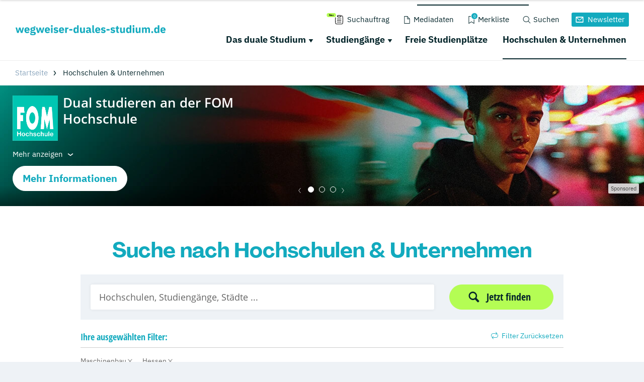

--- FILE ---
content_type: text/html; charset=utf-8
request_url: https://www.wegweiser-duales-studium.de/hochschulen-unternehmen-finden/?tx_drshochschulen_hochschulen%5Bbundesland%5D=Hessen&tx_drshochschulen_hochschulen%5Bstudiengang%5D=Maschinenbau&tx_drshochschulen_hochschulen%5Baction%5D=search&tx_drshochschulen_hochschulen%5Bcontroller%5D=Hochschule&cHash=309c7c02bed5cd27e1b2ad48650082a2
body_size: 43749
content:
<!DOCTYPE html>
<html dir="ltr" lang="de-DE">
<head>

<meta charset="utf-8">
<!-- 
	This website is powered by TYPO3 - inspiring people to share!
	TYPO3 is a free open source Content Management Framework initially created by Kasper Skaarhoj and licensed under GNU/GPL.
	TYPO3 is copyright 1998-2019 of Kasper Skaarhoj. Extensions are copyright of their respective owners.
	Information and contribution at https://typo3.org/
-->

<base href="https://www.wegweiser-duales-studium.de/">
<link rel="shortcut icon" href="/typo3conf/ext/drs_template/Resources/Public/local/wegweiser/favicon.png" type="image/png">
<title>Alle Hochschulen &amp; tausende Unternehmen - Datenbank Duales Studium</title>
<meta name="og:title" content="Alle Hochschulen &amp; tausende Unternehmen - Datenbank Duales Studium" />
<meta name="og:type" content="article" />
<meta name="og:url" content="https://www.wegweiser-duales-studium.de/hochschulen-unternehmen-finden/?tx_drshochschulen_hochschulen%5Bbundesland%5D=Hessen&amp;tx_drshochschulen_hochschulen%5Bstudiengang%5D=Maschinenbau&amp;tx_drshochschulen_hochschulen%5Baction%5D=search&amp;tx_drshochschulen_hochschulen%5Bcontroller%5D=Hochschule&amp;cHash=309c7c02bed5cd27e1b2ad48650082a2" />
<meta name="og:description" content="In unserer großen Datenbank listen wir alle Hochschulen, die ein duales Studium anbieten sowie tausende Unternehmen mit dualen Studienplätzen. Jetzt finden!" />
<meta name="generator" content="TYPO3 CMS">
<meta name="viewport" content="width=device-width, initial-scale=1">
<meta http-equiv="Content-type" content="text/html; charset=utf-8">
<meta name="og:url" content="https://www.wegweiser-duales-studium.de/hochschulen-unternehmen-finden/" />





<script src="/typo3conf/ext/drs_template/Resources/Public/js/fast.js?1752738021" type="text/javascript" async="async"></script>


<script type="text/javascript">
/*<![CDATA[*/
/*_scriptCode*/

			// decrypt helper function
		function decryptCharcode(n,start,end,offset) {
			n = n + offset;
			if (offset > 0 && n > end) {
				n = start + (n - end - 1);
			} else if (offset < 0 && n < start) {
				n = end - (start - n - 1);
			}
			return String.fromCharCode(n);
		}
			// decrypt string
		function decryptString(enc,offset) {
			var dec = "";
			var len = enc.length;
			for(var i=0; i < len; i++) {
				var n = enc.charCodeAt(i);
				if (n >= 0x2B && n <= 0x3A) {
					dec += decryptCharcode(n,0x2B,0x3A,offset);	// 0-9 . , - + / :
				} else if (n >= 0x40 && n <= 0x5A) {
					dec += decryptCharcode(n,0x40,0x5A,offset);	// A-Z @
				} else if (n >= 0x61 && n <= 0x7A) {
					dec += decryptCharcode(n,0x61,0x7A,offset);	// a-z
				} else {
					dec += enc.charAt(i);
				}
			}
			return dec;
		}
			// decrypt spam-protected emails
		function linkTo_UnCryptMailto(s) {
			location.href = decryptString(s,-2);
		}
		

/*]]>*/
</script>


<script>var showCSModal,TOKEN="DRS_CS_VL";!function(){"use strict";window.showCSModal=function(){for(var o=TOKEN+"=",n=decodeURIComponent(document.cookie).split(";"),r=0;r<n.length;r++){for(var t=n[r];" "==t.charAt(0);)t=t.substring(1);if(0==t.indexOf(o))return!1}return!0}()}();</script><script>dataLayer = [];gtag = function () {dataLayer.push(arguments);};</script><script>var textConfig = 'informal';</script><meta name="referrer" content="unsafe-url"><link rel="preload" href="https://design.targroup-media.de/static/webfonts/iconfont/drs_iconfont.woff2" as="font" crossorigin> <link rel="preload" href="https://design.targroup-media.de/static/webfonts/open-sans-v15-latin-700.woff2" as="font" crossorigin> <link rel="preload" href="https://design.targroup-media.de/static/webfonts/open-sans-v15-latin-300.woff2" as="font" crossorigin> <link rel="preload" href="https://design.targroup-media.de/static/webfonts/open-sans-v15-latin-regular.woff2" as="font" crossorigin> <link rel="preload" href="https://design.targroup-media.de/static/webfonts/open-sans-v15-latin-600.woff2" as="font" crossorigin> <link rel="preload" href="https://design.targroup-media.de/static/webfonts/open-sans-condensed-v15-latin-700.woff2" as="font" crossorigin> <link rel="preload" href="https://design.targroup-media.de/static/webfonts/open-sans-condensed-v15-latin-300.woff2" as="font" crossorigin> <link rel="preload" href="https://design.targroup-media.de/static/webfonts/iconfont/fa-regular-400.woff2" as="font" crossorigin> <link rel="preload" href="https://design.targroup-media.de/static/webfonts/iconfont/fa-brands-400.woff2" as="font" crossorigin> <link rel="preload" href="https://design.targroup-media.de/static/webfonts/iconfont/fa-light-300.woff2" as="font" crossorigin> <link rel="preload" href="https://design.targroup-media.de/static/webfonts/iconfont/fa-solid-900.woff2" as="font" crossorigin><style type="text/css">@font-face{font-family:"PPAgrandir";font-style:normal;font-weight:700;src:local(""),url("https://design.targroup-media.de/static/webfonts/PPAgrandir-Bold.ttf") format("truetype")}@font-face{font-family:"IBM Plex Sans";font-style:normal;font-weight:400;src:url("https://design.targroup-media.de/static/webfonts/ibm-plex-sans-v14-latin-regular.eot");src:local(""),url("https://design.targroup-media.de/static/webfonts/ibm-plex-sans-v14-latin-regular.eot?#iefix") format("embedded-opentype"),url("https://design.targroup-media.de/static/webfonts/ibm-plex-sans-v14-latin-regular.woff2") format("woff2"),url("https://design.targroup-media.de/static/webfonts/ibm-plex-sans-v14-latin-regular.woff") format("woff"),url("https://design.targroup-media.de/static/webfonts/ibm-plex-sans-v14-latin-regular.ttf") format("truetype"),url("https://design.targroup-media.de/static/webfonts/ibm-plex-sans-v14-latin-regular.svg#IBMPlexSans") format("svg")}@font-face{font-family:"IBM Plex Sans";font-style:normal;font-weight:500;src:url("https://design.targroup-media.de/static/webfonts/ibm-plex-sans-v14-latin-500.eot");src:local(""),url("https://design.targroup-media.de/static/webfonts/ibm-plex-sans-v14-latin-500.eot?#iefix") format("embedded-opentype"),url("https://design.targroup-media.de/static/webfonts/ibm-plex-sans-v14-latin-500.woff2") format("woff2"),url("https://design.targroup-media.de/static/webfonts/ibm-plex-sans-v14-latin-500.woff") format("woff"),url("https://design.targroup-media.de/static/webfonts/ibm-plex-sans-v14-latin-500.ttf") format("truetype"),url("https://design.targroup-media.de/static/webfonts/ibm-plex-sans-v14-latin-500.svg#IBMPlexSans") format("svg")}@font-face{font-family:"IBM Plex Sans";font-style:normal;font-weight:600;src:url("https://design.targroup-media.de/static/webfonts/ibm-plex-sans-v14-latin-600.eot");src:local(""),url("https://design.targroup-media.de/static/webfonts/ibm-plex-sans-v14-latin-600.eot?#iefix") format("embedded-opentype"),url("https://design.targroup-media.de/static/webfonts/ibm-plex-sans-v14-latin-600.woff2") format("woff2"),url("https://design.targroup-media.de/static/webfonts/ibm-plex-sans-v14-latin-600.woff") format("woff"),url("https://design.targroup-media.de/static/webfonts/ibm-plex-sans-v14-latin-600.ttf") format("truetype"),url("https://design.targroup-media.de/static/webfonts/ibm-plex-sans-v14-latin-600.svg#IBMPlexSans") format("svg")}@font-face{font-family:"IBM Plex Sans";font-style:normal;font-weight:700;src:url("https://design.targroup-media.de/static/webfonts/ibm-plex-sans-v14-latin-700.eot");src:local(""),url("https://design.targroup-media.de/static/webfonts/ibm-plex-sans-v14-latin-700.eot?#iefix") format("embedded-opentype"),url("https://design.targroup-media.de/static/webfonts/ibm-plex-sans-v14-latin-700.woff2") format("woff2"),url("https://design.targroup-media.de/static/webfonts/ibm-plex-sans-v14-latin-700.woff") format("woff"),url("https://design.targroup-media.de/static/webfonts/ibm-plex-sans-v14-latin-700.ttf") format("truetype"),url("https://design.targroup-media.de/static/webfonts/ibm-plex-sans-v14-latin-700.svg#IBMPlexSans") format("svg")}@font-face{font-family:"IBM Plex Sans Condensed";font-style:normal;font-weight:400;src:url("https://design.targroup-media.de/static/webfonts/ibm-plex-sans-condensed-v13-latin-regular.eot");src:local(""),url("https://design.targroup-media.de/static/webfonts/ibm-plex-sans-condensed-v13-latin-regular.eot?#iefix") format("embedded-opentype"),url("https://design.targroup-media.de/static/webfonts/ibm-plex-sans-condensed-v13-latin-regular.woff2") format("woff2"),url("https://design.targroup-media.de/static/webfonts/ibm-plex-sans-condensed-v13-latin-regular.woff") format("woff"),url("https://design.targroup-media.de/static/webfonts/ibm-plex-sans-condensed-v13-latin-regular.ttf") format("truetype"),url("https://design.targroup-media.de/static/webfonts/ibm-plex-sans-condensed-v13-latin-regular.svg#IBMPlexSansCondensed") format("svg")}@font-face{font-family:"IBM Plex Sans Condensed";font-style:normal;font-weight:500;src:url("https://design.targroup-media.de/static/webfonts/ibm-plex-sans-condensed-v13-latin-500.eot");src:local(""),url("https://design.targroup-media.de/static/webfonts/ibm-plex-sans-condensed-v13-latin-500.eot?#iefix") format("embedded-opentype"),url("https://design.targroup-media.de/static/webfonts/ibm-plex-sans-condensed-v13-latin-500.woff2") format("woff2"),url("https://design.targroup-media.de/static/webfonts/ibm-plex-sans-condensed-v13-latin-500.woff") format("woff"),url("https://design.targroup-media.de/static/webfonts/ibm-plex-sans-condensed-v13-latin-500.ttf") format("truetype"),url("https://design.targroup-media.de/static/webfonts/ibm-plex-sans-condensed-v13-latin-500.svg#IBMPlexSansCondensed") format("svg")}@font-face{font-family:"IBM Plex Sans Condensed";font-style:normal;font-weight:600;src:url("https://design.targroup-media.de/static/webfonts/ibm-plex-sans-condensed-v13-latin-600.eot");src:local(""),url("https://design.targroup-media.de/static/webfonts/ibm-plex-sans-condensed-v13-latin-600.eot?#iefix") format("embedded-opentype"),url("https://design.targroup-media.de/static/webfonts/ibm-plex-sans-condensed-v13-latin-600.woff2") format("woff2"),url("https://design.targroup-media.de/static/webfonts/ibm-plex-sans-condensed-v13-latin-600.woff") format("woff"),url("https://design.targroup-media.de/static/webfonts/ibm-plex-sans-condensed-v13-latin-600.ttf") format("truetype"),url("https://design.targroup-media.de/static/webfonts/ibm-plex-sans-condensed-v13-latin-600.svg#IBMPlexSansCondensed") format("svg")}@font-face{font-family:"IBM Plex Sans Condensed";font-style:normal;font-weight:700;src:url("https://design.targroup-media.de/static/webfonts/ibm-plex-sans-condensed-v13-latin-700.eot");src:local(""),url("https://design.targroup-media.de/static/webfonts/ibm-plex-sans-condensed-v13-latin-700.eot?#iefix") format("embedded-opentype"),url("https://design.targroup-media.de/static/webfonts/ibm-plex-sans-condensed-v13-latin-700.woff2") format("woff2"),url("https://design.targroup-media.de/static/webfonts/ibm-plex-sans-condensed-v13-latin-700.woff") format("woff"),url("https://design.targroup-media.de/static/webfonts/ibm-plex-sans-condensed-v13-latin-700.ttf") format("truetype"),url("https://design.targroup-media.de/static/webfonts/ibm-plex-sans-condensed-v13-latin-700.svg#IBMPlexSansCondensed") format("svg")}html,body,div,span,applet,object,iframe,h1,h2,h3,h4,h5,h6,p,blockquote,pre,a,abbr,acronym,address,big,cite,code,del,dfn,em,img,ins,kbd,q,s,samp,small,strike,strong,sub,sup,tt,var,b,u,i,center,dl,dt,dd,ol,ul,li,fieldset,form,label,legend,table,caption,tbody,tfoot,thead,tr,th,td,article,aside,canvas,details,embed,figure,figcaption,footer,header,hgroup,menu,nav,output,ruby,section,summary,time,mark,audio,video{margin:0;padding:0;border:0;font-size:100%;font:inherit;vertical-align:baseline}article,aside,details,figcaption,figure,footer,header,hgroup,menu,nav,section{display:block}body{line-height:1}ol,ul{list-style:none}blockquote,q{quotes:none}blockquote:before,blockquote:after,q:before,q:after{content:"";content:none}table{border-collapse:collapse;border-spacing:0}:root{--drs-color-1: #12AABE;--drs-color-1-text: #fff;--drs-color-1-glow: rgba(18, 170, 190, 0.5);--drs-color-1-hover: #0d7785;--drs-color-2: #05262B;--drs-color-2-text: #fff;--drs-color-2-glow: rgba(5, 38, 43, 0.5);--drs-color-2-hover: #041b1e;--studddy-color-lime: #B4FD54;--studddy-color-lime-text: #05262B;--studddy-color-laguna: #12AABE;--studddy-color-laguna-text: #fff;--studddy-color-blueberry: #05262B;--studddy-color-blueberry-text: #fff;--studddy-color-cool-grey: #8BA6BD;--studddy-color-cool-grey-40: #D1DBE5;--studddy-color-cool-grey-20: #EEF2F6;--studddy-font-primary: "IBM Plex Sans";--studddy-font-secondary: "IBM Plex Sans";--drs-color-3: #05262B;--drs-color-3-glow: rgba(5, 38, 43, 0.5);--drs-color-3-hover: #041b1e;--drs-color-3-text: #fff;--drs-color-4: #05262B;--drs-color-4-glow: rgba(5, 38, 43, 0.5);--drs-color-4-hover: #041b1e;--drs-color-4-text: #fff;--drs-bg1: #12AABE url(../img/skin/studddy/bg_1.jpg) no-repeat center top;--drs-stage: #12AABE url(../img/skin/studddy/b.jpg) center center;--drs-skin: studddy;--drs-color-1-light: #89d5df;--drs-fav-color-1: #12AABE;--drs-fav-color-2: #05262B;--drs-fav-color-2a: rgba(5, 38, 43, 0.8);--drs-fav-color-2b: rgba(5, 38, 43, 0);--drs-headline-color: #05262B}.text-secondary{color:#05262b !important}.text-tertiary{color:#05262b !important}.text-quaternary{color:#05262b !important}.text-quaternary.left-line:before{background-color:#05262b}a{color:#12aabe;text-decoration:none;line-height:inherit}@font-face{font-family:"Open Sans";font-style:normal;font-weight:300;src:url("https://design.targroup-media.de/static/webfonts/open-sans-v15-latin-300.eot");src:local("Open Sans Light"),local("OpenSans-Light"),url("https://design.targroup-media.de/static/webfonts/open-sans-v15-latin-300.eot?#iefix") format("embedded-opentype"),url("https://design.targroup-media.de/static/webfonts/open-sans-v15-latin-300.woff2") format("woff2"),url("https://design.targroup-media.de/static/webfonts/open-sans-v15-latin-300.woff") format("woff"),url("https://design.targroup-media.de/static/webfonts/open-sans-v15-latin-300.ttf") format("truetype"),url("https://design.targroup-media.de/static/webfonts/open-sans-v15-latin-300.svg#OpenSans") format("svg");font-display:swap}@font-face{font-family:"Open Sans";font-style:normal;font-weight:400;src:url("https://design.targroup-media.de/static/webfonts/open-sans-v15-latin-regular.eot");src:local("Open Sans Regular"),local("OpenSans-Regular"),url("https://design.targroup-media.de/static/webfonts/open-sans-v15-latin-regular.eot?#iefix") format("embedded-opentype"),url("https://design.targroup-media.de/static/webfonts/open-sans-v15-latin-regular.woff2") format("woff2"),url("https://design.targroup-media.de/static/webfonts/open-sans-v15-latin-regular.woff") format("woff"),url("https://design.targroup-media.de/static/webfonts/open-sans-v15-latin-regular.ttf") format("truetype"),url("https://design.targroup-media.de/static/webfonts/open-sans-v15-latin-regular.svg#OpenSans") format("svg");font-display:swap}@font-face{font-family:"Open Sans";font-style:normal;font-weight:600;src:url("https://design.targroup-media.de/static/webfonts/open-sans-v15-latin-600.eot");src:local("Open Sans SemiBold"),local("OpenSans-SemiBold"),url("https://design.targroup-media.de/static/webfonts/open-sans-v15-latin-600.eot?#iefix") format("embedded-opentype"),url("https://design.targroup-media.de/static/webfonts/open-sans-v15-latin-600.woff2") format("woff2"),url("https://design.targroup-media.de/static/webfonts/open-sans-v15-latin-600.woff") format("woff"),url("https://design.targroup-media.de/static/webfonts/open-sans-v15-latin-600.ttf") format("truetype"),url("https://design.targroup-media.de/static/webfonts/open-sans-v15-latin-600.svg#OpenSans") format("svg");font-display:swap}@font-face{font-family:"Open Sans";font-style:normal;font-weight:700;src:url("https://design.targroup-media.de/static/webfonts/open-sans-v15-latin-700.eot");src:local("Open Sans Bold"),local("OpenSans-Bold"),url("https://design.targroup-media.de/static/webfonts/open-sans-v15-latin-700.eot?#iefix") format("embedded-opentype"),url("https://design.targroup-media.de/static/webfonts/open-sans-v15-latin-700.woff2") format("woff2"),url("https://design.targroup-media.de/static/webfonts/open-sans-v15-latin-700.woff") format("woff"),url("https://design.targroup-media.de/static/webfonts/open-sans-v15-latin-700.ttf") format("truetype"),url("https://design.targroup-media.de/static/webfonts/open-sans-v15-latin-700.svg#OpenSans") format("svg");font-display:swap}@font-face{font-family:"Open Sans Condensed";font-style:normal;font-weight:300;src:url("https://design.targroup-media.de/static/webfonts/open-sans-condensed-v15-latin-300.eot");src:local(""),url("https://design.targroup-media.de/static/webfonts/open-sans-condensed-v15-latin-300.eot?#iefix") format("embedded-opentype"),url("https://design.targroup-media.de/static/webfonts/open-sans-condensed-v15-latin-300.woff2") format("woff2"),url("https://design.targroup-media.de/static/webfonts/open-sans-condensed-v15-latin-300.woff") format("woff"),url("https://design.targroup-media.de/static/webfonts/open-sans-condensed-v15-latin-300.ttf") format("truetype"),url("https://design.targroup-media.de/static/webfonts/open-sans-condensed-v15-latin-300.svg#OpenSansCondensed") format("svg");font-display:swap}@font-face{font-family:"Open Sans Condensed";font-style:normal;font-weight:700;src:url("https://design.targroup-media.de/static/webfonts/open-sans-condensed-v15-latin-700.eot");src:local(""),url("https://design.targroup-media.de/static/webfonts/open-sans-condensed-v15-latin-700.eot?#iefix") format("embedded-opentype"),url("https://design.targroup-media.de/static/webfonts/open-sans-condensed-v15-latin-700.woff2") format("woff2"),url("https://design.targroup-media.de/static/webfonts/open-sans-condensed-v15-latin-700.woff") format("woff"),url("https://design.targroup-media.de/static/webfonts/open-sans-condensed-v15-latin-700.ttf") format("truetype"),url("https://design.targroup-media.de/static/webfonts/open-sans-condensed-v15-latin-700.svg#OpenSansCondensed") format("svg");font-display:swap}body{-webkit-text-size-adjust:100%;color:#222;cursor:auto;font-family:"Open Sans",sans-serif;font-style:normal;font-weight:400;line-height:1.5;margin:0;padding:0;position:relative}body.isFixed{position:fixed}html,body,#all{background:var(--studddy-color-cool-grey-20);min-width:320px}html,body{height:100%}html{box-sizing:border-box}*,*:before,*:after{-webkit-box-sizing:inherit;-khtml-box-sizing:inherit;-moz-box-sizing:inherit;-ms-box-sizing:inherit;-o-box-sizing:inherit;box-sizing:inherit}#all{position:relative;z-index:2;margin:auto;-webkit-box-shadow:0 0 15px rgba(0, 0, 0, 0.2);-khtml-box-shadow:0 0 15px rgba(0, 0, 0, 0.2);-moz-box-shadow:0 0 15px rgba(0, 0, 0, 0.2);-ms-box-shadow:0 0 15px rgba(0, 0, 0, 0.2);-o-box-shadow:0 0 15px rgba(0, 0, 0, 0.2);box-shadow:0 0 15px rgba(0, 0, 0, 0.2);max-width:1600px;min-height:320px;overflow:hidden}section{background:#fff}section.grey{background:#eef2f6}section.dark_grey{background:#333}section.callout{background:var(--drs-color-1)}section.primary-color{background:var(--drs-color-1);color:#fff}section.secondary-color{background:var(--drs-color-2);color:#fff}section.green_pattern{background-color:var(--drs-color-1);color:#fff;background-image:url("/typo3conf/ext/drs_template/Resources/Public/img/bg/drs_bg_pattern.png");background-repeat:repeat-y}section.grey_pattern{background:#eef2f6}@media only screen and (min-width: 62.5625em){section.grey_pattern{background:#eef2f6 url("/typo3conf/ext/drs_template/Resources/Public/img/bg/grey_pattern.jpg") repeat-y center top}}.content,.htmlarea-content-body{padding:60px 20px}.content h1,.htmlarea-content-body h1{text-align:center}.flex-row{display:flex;flex-flow:row wrap}.flex-row>.columns{flex:0 0 auto;margin-bottom:1.25rem}.flex-row>.columns>a.panel,.flex-row>.columns>a.card{display:block;height:100%}</style><style type="text/css">﻿:root{--grid-gutter: 1.875rem}.drs-grid{display:flex;flex-wrap:wrap;margin-left:-0.9375rem;margin-right:-0.9375rem}.drs-grid .cell{width:100%;margin-left:.9375rem;margin-right:.9375rem}.drs-grid>.sm-1{width:calc((1 / 12 * 100%) - 1.875rem)}.drs-grid.drs-grid--is-small-gutter>.sm-1{width:calc((1 / 12 * 100%) - (1.875rem / 2))}.drs-grid.drs-grid--has-no-gap>.sm-1{width:calc(1 / 12 * 100%)}.drs-grid>.sm-2{width:calc((2 / 12 * 100%) - 1.875rem)}.drs-grid.drs-grid--is-small-gutter>.sm-2{width:calc((2 / 12 * 100%) - (1.875rem / 2))}.drs-grid.drs-grid--has-no-gap>.sm-2{width:calc(2 / 12 * 100%)}.drs-grid>.sm-3{width:calc((3 / 12 * 100%) - 1.875rem)}.drs-grid.drs-grid--is-small-gutter>.sm-3{width:calc((3 / 12 * 100%) - (1.875rem / 2))}.drs-grid.drs-grid--has-no-gap>.sm-3{width:calc(3 / 12 * 100%)}.drs-grid>.sm-4{width:calc((4 / 12 * 100%) - 1.875rem)}.drs-grid.drs-grid--is-small-gutter>.sm-4{width:calc((4 / 12 * 100%) - (1.875rem / 2))}.drs-grid.drs-grid--has-no-gap>.sm-4{width:calc(4 / 12 * 100%)}.drs-grid>.sm-5{width:calc((5 / 12 * 100%) - 1.875rem)}.drs-grid.drs-grid--is-small-gutter>.sm-5{width:calc((5 / 12 * 100%) - (1.875rem / 2))}.drs-grid.drs-grid--has-no-gap>.sm-5{width:calc(5 / 12 * 100%)}.drs-grid>.sm-6{width:calc((6 / 12 * 100%) - 1.875rem)}.drs-grid.drs-grid--is-small-gutter>.sm-6{width:calc((6 / 12 * 100%) - (1.875rem / 2))}.drs-grid.drs-grid--has-no-gap>.sm-6{width:calc(6 / 12 * 100%)}.drs-grid>.sm-7{width:calc((7 / 12 * 100%) - 1.875rem)}.drs-grid.drs-grid--is-small-gutter>.sm-7{width:calc((7 / 12 * 100%) - (1.875rem / 2))}.drs-grid.drs-grid--has-no-gap>.sm-7{width:calc(7 / 12 * 100%)}.drs-grid>.sm-8{width:calc((8 / 12 * 100%) - 1.875rem)}.drs-grid.drs-grid--is-small-gutter>.sm-8{width:calc((8 / 12 * 100%) - (1.875rem / 2))}.drs-grid.drs-grid--has-no-gap>.sm-8{width:calc(8 / 12 * 100%)}.drs-grid>.sm-9{width:calc((9 / 12 * 100%) - 1.875rem)}.drs-grid.drs-grid--is-small-gutter>.sm-9{width:calc((9 / 12 * 100%) - (1.875rem / 2))}.drs-grid.drs-grid--has-no-gap>.sm-9{width:calc(9 / 12 * 100%)}.drs-grid>.sm-10{width:calc((10 / 12 * 100%) - 1.875rem)}.drs-grid.drs-grid--is-small-gutter>.sm-10{width:calc((10 / 12 * 100%) - (1.875rem / 2))}.drs-grid.drs-grid--has-no-gap>.sm-10{width:calc(10 / 12 * 100%)}.drs-grid>.sm-11{width:calc((11 / 12 * 100%) - 1.875rem)}.drs-grid.drs-grid--is-small-gutter>.sm-11{width:calc((11 / 12 * 100%) - (1.875rem / 2))}.drs-grid.drs-grid--has-no-gap>.sm-11{width:calc(11 / 12 * 100%)}.drs-grid>.sm-12{width:calc((12 / 12 * 100%) - 1.875rem)}.drs-grid.drs-grid--is-small-gutter>.sm-12{width:calc((12 / 12 * 100%) - (1.875rem / 2))}.drs-grid.drs-grid--has-no-gap>.sm-12{width:calc(12 / 12 * 100%)}.drs-grid.sm-up-1>.cell{width:calc(((5 / 1) / 5 * 100%) - 1.875rem)}.drs-grid.sm-up-2>.cell{width:calc(((5 / 2) / 5 * 100%) - 1.875rem)}.drs-grid.sm-up-3>.cell{width:calc(((5 / 3) / 5 * 100%) - 1.875rem)}.drs-grid.sm-up-4>.cell{width:calc(((5 / 4) / 5 * 100%) - 1.875rem)}.drs-grid.sm-up-5>.cell{width:calc(((5 / 5) / 5 * 100%) - 1.875rem)}.drs-grid--modern.sm-up-1{grid-template-columns:repeat(1, 1fr)}.drs-grid--modern.sm-up-2{grid-template-columns:repeat(2, 1fr)}.drs-grid--modern.sm-up-3{grid-template-columns:repeat(3, 1fr)}.drs-grid--modern.sm-up-4{grid-template-columns:repeat(4, 1fr)}.drs-grid--modern.sm-up-5{grid-template-columns:repeat(5, 1fr)}@media only screen and (min-width: 40rem){.drs-grid>.md-1{width:calc((1 / 12 * 100%) - 1.875rem)}.drs-grid.drs-grid--is-small-gutter>.md-1{width:calc((1 / 12 * 100%) - (1.875rem / 2))}.drs-grid.drs-grid--has-no-gap>.md-1{width:calc(1 / 12 * 100%)}.drs-grid>.md-2{width:calc((2 / 12 * 100%) - 1.875rem)}.drs-grid.drs-grid--is-small-gutter>.md-2{width:calc((2 / 12 * 100%) - (1.875rem / 2))}.drs-grid.drs-grid--has-no-gap>.md-2{width:calc(2 / 12 * 100%)}.drs-grid>.md-3{width:calc((3 / 12 * 100%) - 1.875rem)}.drs-grid.drs-grid--is-small-gutter>.md-3{width:calc((3 / 12 * 100%) - (1.875rem / 2))}.drs-grid.drs-grid--has-no-gap>.md-3{width:calc(3 / 12 * 100%)}.drs-grid>.md-4{width:calc((4 / 12 * 100%) - 1.875rem)}.drs-grid.drs-grid--is-small-gutter>.md-4{width:calc((4 / 12 * 100%) - (1.875rem / 2))}.drs-grid.drs-grid--has-no-gap>.md-4{width:calc(4 / 12 * 100%)}.drs-grid>.md-5{width:calc((5 / 12 * 100%) - 1.875rem)}.drs-grid.drs-grid--is-small-gutter>.md-5{width:calc((5 / 12 * 100%) - (1.875rem / 2))}.drs-grid.drs-grid--has-no-gap>.md-5{width:calc(5 / 12 * 100%)}.drs-grid>.md-6{width:calc((6 / 12 * 100%) - 1.875rem)}.drs-grid.drs-grid--is-small-gutter>.md-6{width:calc((6 / 12 * 100%) - (1.875rem / 2))}.drs-grid.drs-grid--has-no-gap>.md-6{width:calc(6 / 12 * 100%)}.drs-grid>.md-7{width:calc((7 / 12 * 100%) - 1.875rem)}.drs-grid.drs-grid--is-small-gutter>.md-7{width:calc((7 / 12 * 100%) - (1.875rem / 2))}.drs-grid.drs-grid--has-no-gap>.md-7{width:calc(7 / 12 * 100%)}.drs-grid>.md-8{width:calc((8 / 12 * 100%) - 1.875rem)}.drs-grid.drs-grid--is-small-gutter>.md-8{width:calc((8 / 12 * 100%) - (1.875rem / 2))}.drs-grid.drs-grid--has-no-gap>.md-8{width:calc(8 / 12 * 100%)}.drs-grid>.md-9{width:calc((9 / 12 * 100%) - 1.875rem)}.drs-grid.drs-grid--is-small-gutter>.md-9{width:calc((9 / 12 * 100%) - (1.875rem / 2))}.drs-grid.drs-grid--has-no-gap>.md-9{width:calc(9 / 12 * 100%)}.drs-grid>.md-10{width:calc((10 / 12 * 100%) - 1.875rem)}.drs-grid.drs-grid--is-small-gutter>.md-10{width:calc((10 / 12 * 100%) - (1.875rem / 2))}.drs-grid.drs-grid--has-no-gap>.md-10{width:calc(10 / 12 * 100%)}.drs-grid>.md-11{width:calc((11 / 12 * 100%) - 1.875rem)}.drs-grid.drs-grid--is-small-gutter>.md-11{width:calc((11 / 12 * 100%) - (1.875rem / 2))}.drs-grid.drs-grid--has-no-gap>.md-11{width:calc(11 / 12 * 100%)}.drs-grid>.md-12{width:calc((12 / 12 * 100%) - 1.875rem)}.drs-grid.drs-grid--is-small-gutter>.md-12{width:calc((12 / 12 * 100%) - (1.875rem / 2))}.drs-grid.drs-grid--has-no-gap>.md-12{width:calc(12 / 12 * 100%)}.drs-grid.md-up-1>.cell{width:calc(((5 / 1) / 5 * 100%) - 1.875rem)}.drs-grid.md-up-2>.cell{width:calc(((5 / 2) / 5 * 100%) - 1.875rem)}.drs-grid.md-up-3>.cell{width:calc(((5 / 3) / 5 * 100%) - 1.875rem)}.drs-grid.md-up-4>.cell{width:calc(((5 / 4) / 5 * 100%) - 1.875rem)}.drs-grid.md-up-5>.cell{width:calc(((5 / 5) / 5 * 100%) - 1.875rem)}.drs-grid--modern.md-up-1{grid-template-columns:repeat(1, 1fr)}.drs-grid--modern.md-up-2{grid-template-columns:repeat(2, 1fr)}.drs-grid--modern.md-up-3{grid-template-columns:repeat(3, 1fr)}.drs-grid--modern.md-up-4{grid-template-columns:repeat(4, 1fr)}.drs-grid--modern.md-up-5{grid-template-columns:repeat(5, 1fr)}}@media only screen and (min-width: 64rem){.drs-grid>.lg-1{width:calc((1 / 12 * 100%) - 1.875rem)}.drs-grid.drs-grid--is-small-gutter>.lg-1{width:calc((1 / 12 * 100%) - (1.875rem / 2))}.drs-grid.drs-grid--has-no-gap>.lg-1{width:calc(1 / 12 * 100%)}.drs-grid>.lg-2{width:calc((2 / 12 * 100%) - 1.875rem)}.drs-grid.drs-grid--is-small-gutter>.lg-2{width:calc((2 / 12 * 100%) - (1.875rem / 2))}.drs-grid.drs-grid--has-no-gap>.lg-2{width:calc(2 / 12 * 100%)}.drs-grid>.lg-3{width:calc((3 / 12 * 100%) - 1.875rem)}.drs-grid.drs-grid--is-small-gutter>.lg-3{width:calc((3 / 12 * 100%) - (1.875rem / 2))}.drs-grid.drs-grid--has-no-gap>.lg-3{width:calc(3 / 12 * 100%)}.drs-grid>.lg-4{width:calc((4 / 12 * 100%) - 1.875rem)}.drs-grid.drs-grid--is-small-gutter>.lg-4{width:calc((4 / 12 * 100%) - (1.875rem / 2))}.drs-grid.drs-grid--has-no-gap>.lg-4{width:calc(4 / 12 * 100%)}.drs-grid>.lg-5{width:calc((5 / 12 * 100%) - 1.875rem)}.drs-grid.drs-grid--is-small-gutter>.lg-5{width:calc((5 / 12 * 100%) - (1.875rem / 2))}.drs-grid.drs-grid--has-no-gap>.lg-5{width:calc(5 / 12 * 100%)}.drs-grid>.lg-6{width:calc((6 / 12 * 100%) - 1.875rem)}.drs-grid.drs-grid--is-small-gutter>.lg-6{width:calc((6 / 12 * 100%) - (1.875rem / 2))}.drs-grid.drs-grid--has-no-gap>.lg-6{width:calc(6 / 12 * 100%)}.drs-grid>.lg-7{width:calc((7 / 12 * 100%) - 1.875rem)}.drs-grid.drs-grid--is-small-gutter>.lg-7{width:calc((7 / 12 * 100%) - (1.875rem / 2))}.drs-grid.drs-grid--has-no-gap>.lg-7{width:calc(7 / 12 * 100%)}.drs-grid>.lg-8{width:calc((8 / 12 * 100%) - 1.875rem)}.drs-grid.drs-grid--is-small-gutter>.lg-8{width:calc((8 / 12 * 100%) - (1.875rem / 2))}.drs-grid.drs-grid--has-no-gap>.lg-8{width:calc(8 / 12 * 100%)}.drs-grid>.lg-9{width:calc((9 / 12 * 100%) - 1.875rem)}.drs-grid.drs-grid--is-small-gutter>.lg-9{width:calc((9 / 12 * 100%) - (1.875rem / 2))}.drs-grid.drs-grid--has-no-gap>.lg-9{width:calc(9 / 12 * 100%)}.drs-grid>.lg-10{width:calc((10 / 12 * 100%) - 1.875rem)}.drs-grid.drs-grid--is-small-gutter>.lg-10{width:calc((10 / 12 * 100%) - (1.875rem / 2))}.drs-grid.drs-grid--has-no-gap>.lg-10{width:calc(10 / 12 * 100%)}.drs-grid>.lg-11{width:calc((11 / 12 * 100%) - 1.875rem)}.drs-grid.drs-grid--is-small-gutter>.lg-11{width:calc((11 / 12 * 100%) - (1.875rem / 2))}.drs-grid.drs-grid--has-no-gap>.lg-11{width:calc(11 / 12 * 100%)}.drs-grid>.lg-12{width:calc((12 / 12 * 100%) - 1.875rem)}.drs-grid.drs-grid--is-small-gutter>.lg-12{width:calc((12 / 12 * 100%) - (1.875rem / 2))}.drs-grid.drs-grid--has-no-gap>.lg-12{width:calc(12 / 12 * 100%)}.drs-grid.lg-up-1>.cell{width:calc(((5 / 1) / 5 * 100%) - 1.875rem)}.drs-grid.lg-up-2>.cell{width:calc(((5 / 2) / 5 * 100%) - 1.875rem)}.drs-grid.lg-up-3>.cell{width:calc(((5 / 3) / 5 * 100%) - 1.875rem)}.drs-grid.lg-up-4>.cell{width:calc(((5 / 4) / 5 * 100%) - 1.875rem)}.drs-grid.lg-up-5>.cell{width:calc(((5 / 5) / 5 * 100%) - 1.875rem)}.drs-grid--modern.lg-up-1{grid-template-columns:repeat(1, 1fr)}.drs-grid--modern.lg-up-2{grid-template-columns:repeat(2, 1fr)}.drs-grid--modern.lg-up-3{grid-template-columns:repeat(3, 1fr)}.drs-grid--modern.lg-up-4{grid-template-columns:repeat(4, 1fr)}.drs-grid--modern.lg-up-5{grid-template-columns:repeat(5, 1fr)}}@media only screen and (min-width: 80rem){.drs-grid>.xl-1{width:calc((1 / 12 * 100%) - 1.875rem)}.drs-grid.drs-grid--is-small-gutter>.xl-1{width:calc((1 / 12 * 100%) - (1.875rem / 2))}.drs-grid.drs-grid--has-no-gap>.xl-1{width:calc(1 / 12 * 100%)}.drs-grid>.xl-2{width:calc((2 / 12 * 100%) - 1.875rem)}.drs-grid.drs-grid--is-small-gutter>.xl-2{width:calc((2 / 12 * 100%) - (1.875rem / 2))}.drs-grid.drs-grid--has-no-gap>.xl-2{width:calc(2 / 12 * 100%)}.drs-grid>.xl-3{width:calc((3 / 12 * 100%) - 1.875rem)}.drs-grid.drs-grid--is-small-gutter>.xl-3{width:calc((3 / 12 * 100%) - (1.875rem / 2))}.drs-grid.drs-grid--has-no-gap>.xl-3{width:calc(3 / 12 * 100%)}.drs-grid>.xl-4{width:calc((4 / 12 * 100%) - 1.875rem)}.drs-grid.drs-grid--is-small-gutter>.xl-4{width:calc((4 / 12 * 100%) - (1.875rem / 2))}.drs-grid.drs-grid--has-no-gap>.xl-4{width:calc(4 / 12 * 100%)}.drs-grid>.xl-5{width:calc((5 / 12 * 100%) - 1.875rem)}.drs-grid.drs-grid--is-small-gutter>.xl-5{width:calc((5 / 12 * 100%) - (1.875rem / 2))}.drs-grid.drs-grid--has-no-gap>.xl-5{width:calc(5 / 12 * 100%)}.drs-grid>.xl-6{width:calc((6 / 12 * 100%) - 1.875rem)}.drs-grid.drs-grid--is-small-gutter>.xl-6{width:calc((6 / 12 * 100%) - (1.875rem / 2))}.drs-grid.drs-grid--has-no-gap>.xl-6{width:calc(6 / 12 * 100%)}.drs-grid>.xl-7{width:calc((7 / 12 * 100%) - 1.875rem)}.drs-grid.drs-grid--is-small-gutter>.xl-7{width:calc((7 / 12 * 100%) - (1.875rem / 2))}.drs-grid.drs-grid--has-no-gap>.xl-7{width:calc(7 / 12 * 100%)}.drs-grid>.xl-8{width:calc((8 / 12 * 100%) - 1.875rem)}.drs-grid.drs-grid--is-small-gutter>.xl-8{width:calc((8 / 12 * 100%) - (1.875rem / 2))}.drs-grid.drs-grid--has-no-gap>.xl-8{width:calc(8 / 12 * 100%)}.drs-grid>.xl-9{width:calc((9 / 12 * 100%) - 1.875rem)}.drs-grid.drs-grid--is-small-gutter>.xl-9{width:calc((9 / 12 * 100%) - (1.875rem / 2))}.drs-grid.drs-grid--has-no-gap>.xl-9{width:calc(9 / 12 * 100%)}.drs-grid>.xl-10{width:calc((10 / 12 * 100%) - 1.875rem)}.drs-grid.drs-grid--is-small-gutter>.xl-10{width:calc((10 / 12 * 100%) - (1.875rem / 2))}.drs-grid.drs-grid--has-no-gap>.xl-10{width:calc(10 / 12 * 100%)}.drs-grid>.xl-11{width:calc((11 / 12 * 100%) - 1.875rem)}.drs-grid.drs-grid--is-small-gutter>.xl-11{width:calc((11 / 12 * 100%) - (1.875rem / 2))}.drs-grid.drs-grid--has-no-gap>.xl-11{width:calc(11 / 12 * 100%)}.drs-grid>.xl-12{width:calc((12 / 12 * 100%) - 1.875rem)}.drs-grid.drs-grid--is-small-gutter>.xl-12{width:calc((12 / 12 * 100%) - (1.875rem / 2))}.drs-grid.drs-grid--has-no-gap>.xl-12{width:calc(12 / 12 * 100%)}.drs-grid.xl-up-1>.cell{width:calc(((5 / 1) / 5 * 100%) - 1.875rem)}.drs-grid.xl-up-2>.cell{width:calc(((5 / 2) / 5 * 100%) - 1.875rem)}.drs-grid.xl-up-3>.cell{width:calc(((5 / 3) / 5 * 100%) - 1.875rem)}.drs-grid.xl-up-4>.cell{width:calc(((5 / 4) / 5 * 100%) - 1.875rem)}.drs-grid.xl-up-5>.cell{width:calc(((5 / 5) / 5 * 100%) - 1.875rem)}.drs-grid--modern.xl-up-1{grid-template-columns:repeat(1, 1fr)}.drs-grid--modern.xl-up-2{grid-template-columns:repeat(2, 1fr)}.drs-grid--modern.xl-up-3{grid-template-columns:repeat(3, 1fr)}.drs-grid--modern.xl-up-4{grid-template-columns:repeat(4, 1fr)}.drs-grid--modern.xl-up-5{grid-template-columns:repeat(5, 1fr)}}.drs-grid--reverse{flex-direction:row-reverse}.drs-grid--align-middle{align-items:center}.drs-grid--align-center{justify-content:center}.drs-grid--is-small-gutter{margin-left:-0.46875rem;margin-right:-0.46875rem}.drs-grid--is-small-gutter .cell{margin-left:.46875rem;margin-right:.46875rem}.drs-grid--has-no-gap{margin-left:0;margin-right:0}.drs-grid--has-no-gap .cell{margin-left:0;margin-right:0}@supports(display: grid){.drs-grid--modern{display:grid;margin:0;column-gap:.9375rem;row-gap:.9375rem}.drs-grid--modern>.cell{margin:0;width:auto !important}.drs-grid--modern>.cell--2x2{grid-column-end:span 2;grid-row-end:span 2}@media only screen and (min-width: 40rem){.drs-grid--modern{column-gap:1.5625rem;row-gap:1.5625rem}}@media only screen and (min-width: 64rem){.drs-grid--modern{column-gap:2.5rem;row-gap:2.5rem}}.drs-grid--modern.drs-grid--has-no-gap{column-gap:0;row-gap:0}}.eduuucate-ad{position:fixed;display:flex;justify-content:center;align-content:center;flex-direction:column;padding:20px;top:0;left:0;right:0;height:100%;z-index:1000;font-size:1rem;background:rgba(0,0,0,.75)}.eduuucate-ad__close-button{margin:30px auto;border-radius:50%;padding:.5em;width:45px;height:45px;border:2px solid #fff;color:#000;position:relative;background-color:transparent !important}.eduuucate-ad__close-button:hover{cursor:pointer}.eduuucate-ad__close-button::before{content:" ";position:absolute;display:block;background-color:#fff;width:2px;left:19px;top:8px;bottom:9px;transform:rotate(45deg)}.eduuucate-ad__close-button::after{content:" ";position:absolute;display:block;background-color:#fff;height:2px;top:19px;left:9px;right:8px;transform:rotate(45deg)}.eduuucate-ad a{margin:0 auto;max-height:90%}.eduuucate-ad__img__mobile{width:100%;height:100%;align-self:center}@media only screen and (min-width: 1025px){.eduuucate-ad__img__mobile{display:none !important}}.eduuucate-ad__img__desktop{width:100%;max-width:65.125rem;align-self:center;cursor:pointer}@media only screen and (max-width: 1026px){.eduuucate-ad__img__desktop{display:none !important}}.lead-popup{position:fixed;display:flex;justify-content:center;align-content:center;flex-direction:column;padding:20px;top:0;left:0;right:0;height:100%;z-index:1000;font-size:1rem;background:rgba(0,0,0,.75)}.lead-popup__form{margin:auto;padding:20px;padding-bottom:120px;width:45%;height:85%;background:#fff;overflow:auto;border-radius:20px}@media all and (max-width: 860px){.lead-popup__form{width:100%}}.lead-popup__close-button{margin:30px auto;border-radius:50%;padding:.5em;width:45px;height:45px;border:2px solid #fff;color:#000;position:relative;background-color:transparent !important}.lead-popup__close-button:hover{cursor:pointer}.lead-popup__close-button::before{content:" ";position:absolute;display:block;background-color:#fff;width:2px;left:19px;top:8px;bottom:9px;transform:rotate(45deg)}.lead-popup__close-button::after{content:" ";position:absolute;display:block;background-color:#fff;height:2px;top:19px;left:9px;right:8px;transform:rotate(45deg)}#all .panel.callout h1,#all .panel.callout h2,#all .panel.callout h3,#all .panel.callout h4{color:var(--drs-color-1) !important}#all .panel.callout .text-white{color:var(--drs-color-2) !important}@font-face{font-family:"drs_iconfont";src:url("https://design.targroup-media.de/static/webfonts/iconfont/drs_iconfont.eot");src:local("drs_iconfont"),url("https://design.targroup-media.de/static/webfonts/iconfont/drs_iconfont.eot#iefix") format("embedded-opentype"),url("https://design.targroup-media.de/static/webfonts/iconfont/drs_iconfont.woff2") format("woff2"),url("https://design.targroup-media.de/static/webfonts/iconfont/drs_iconfont.woff") format("woff"),url("https://design.targroup-media.de/static/webfonts/iconfont/drs_iconfont.ttf") format("truetype"),url("https://design.targroup-media.de/static/webfonts/iconfont/drs_iconfont.svg#drs_iconfont") format("svg");font-weight:normal;font-style:normal;font-display:swap}[class^=icon-]:before,[class*=" icon-"]:before,[class^=icon_]:before,[class*=" icon_"]:before{font-family:"drs_iconfont";font-style:normal;font-weight:normal;speak:none;display:inline-block;text-decoration:inherit;width:1em;margin-right:.2em;text-align:center;font-variant:normal;text-transform:none;line-height:1em;font-size:150%;position:relative;top:.15rem;-webkit-font-smoothing:antialiased;-moz-osx-font-smoothing:grayscale}.icon-a001_studiengang:before,.icon_studiengang:before,.icon_building:before{content:""}.icon-a002_studiengangsuchen:before,.icon_studiengangsuchen:before,.panel .icon_search:before{content:""}.icon-a003_artdesstudiums:before,.icon_artdesstudiums:before,.icon_label:before{content:""}.icon-a004_studienverlauf:before,.icon_arrow:before{content:""}.icon-a005_schwerpunkte:before,.icon_excl:before,.icon_alert:before{content:""}.icon-a006_besonderheiten:before,.icon_besonderheiten:before,.icon_sv:before,.icon_list:before{content:""}.icon-a007_zugangsvoraussetzungen:before,.icon_zugangsvoraussetzungen:before,.icon_vcard:before,.icon_req:before{content:""}.icon-a008_weitereinformationen:before,.icon_weitereinformationen:before,.icon_info:before{content:""}.icon-a009_dauer:before,.icon_dauer:before,.icon_calendar:before,.icon_calendar:before{content:""}.icon-a010_karrierechancen:before,.icon_karrierechancen:before,.icon_stairs:before{content:""}.icon-a011_gehalt:before,.icon_gehalt:before,.icon_gehalt:before{content:""}.icon-a012_abschluss:before,.icon_abschluss:before,.icon_hat:before,.icon_hat2:before{content:""}.icon-a013_chat:before,.icon_chat:before{content:""}.icon-a014_linkwebseite:before,.icon_linkwebseite:before{content:""}.icon-a015_koffer:before,.icon_koffer:before,.icon_beruf-karriere:before{content:""}.icon-a016_zertifikat:before,.icon_zertifikat:before,.icon_anerkennung:before{content:""}.icon-a017_interview:before,.icon_interview:before,.icon-interview:before{content:""}.icon-a018_standort:before,.icon_standort:before,.icon-standort:before{content:""}.icon-a019_close:before,.icon_close:before{content:""}.icon-a020_search:before,.icon_search:before{content:""}.icon-a021_arrow_left:before,.icon_arrow_left:before{content:""}.icon-a022_arrow_right:before,.icon_arrow_right:before{content:""}.icon-a023_arrow_down:before,.icon_arrow_down:before{content:""}.icon-a024_arrow_up:before,.icon_arrow_up:before{content:""}.icon-a025_email:before,.icon_email:before{content:""}.icon-a026_contact:before,.icon_contact:before{content:""}.icon-a027_phone:before,.icon_phone:before{content:""}.icon-a028_contact_phone:before,.icon_contact_phone:before{content:""}.icon-a029_google:before,.icon_google:before{content:""}.icon-a030_chart:before,.icon_chart:before{content:""}.icon-a031_3mio:before,.icon_3mio:before{content:""}.icon-a032_banner:before,.icon_banner:before{content:""}.icon-a033_4pages:before,.icon_4pages:before{content:""}.icon-a034_images:before,.icon_images:before{content:""}.icon-a035_3minutes:before,.icon_3minutes:before{content:""}.icon-a036_visitor:before,.icon_visitor:before{content:""}.icon-a037_play:before,.icon_play:before{content:""}.icon-a038_0:before,.icon_0:before{content:""}.icon-a039_1:before,.icon_1:before{content:""}.icon-a040_2:before,.icon_2:before{content:""}.icon-a041_3:before,.icon_3:before{content:""}.icon-a042_4:before,.icon_4:before{content:""}.icon-a043_5:before,.icon_5:before{content:""}.icon-a044_6:before,.icon_6:before{content:""}.icon-a045_7:before,.icon_7:before{content:""}.icon-a046_8:before,.icon_8:before{content:""}.icon-a047_9:before,.icon_9:before{content:""}.icon-a048_questionsmark:before,.icon_questionsmark:before{content:""}.icon-a049_idea:before,.icon_idea:before{content:""}.icon-a050_like:before,.icon_like:before{content:""}.icon-a051_dislike:before,.icon_dislike:before{content:""}.icon-a052_kununu:before,.icon_kununu:before{content:""}.icon-a053_arrow_left_light:before,.icon_arrow_left_light:before{content:""}.icon-a054_arrow_right_light:before,.icon_arrow_right_light:before{content:""}.icon-a055_arrow_down_light:before,.icon_arrow_down_light:before{content:""}.icon-a056_arrow_up_light:before,.icon_arrow_up_light:before{content:""}.icon-a057_menu:before,.icon_menu:before{content:""}.icon-a058_menu_close:before,.icon_menu_close:before{content:""}.icon-a059_close_alt:before,.icon_close_alt:before{content:""}.icon-a060_nc:before,.icon_nc:before,.icon-a054_nc:before{content:""}.icon-a061_company:before,.icon_company:before{content:""}.icon-a062_studiengang_wds:before{content:""}.icon-a063_studiengangsuchen_wds:before{content:""}.icon-a064_artdesstudiums_wds:before{content:""}.icon-a065_studienverlauf_wds:before{content:""}.icon-a066_schwerpunkte_wds:before{content:""}.icon-a067_besonderheiten_wds:before{content:""}.icon-a068_zugangsvoraussetzungen_wds:before{content:""}.icon-a069_weitereinformationen_wds:before{content:""}.icon-a070_dauer_wds:before{content:""}.icon-a071_karrierechancen_wds:before{content:""}.icon-a072_gehalt_wds:before{content:""}.icon-a073_abschluss_wds:before{content:""}.icon-a074_chat_wds:before{content:""}.icon-a075_linkwebseite_wds:before{content:""}.icon-a076_koffer_wds:before{content:""}.icon-a077_zertifikat_wds:before{content:""}.icon-a078_interview_wds:before{content:""}.icon-a079_standort_wds:before{content:""}.icon-a080_email_wds:before{content:""}.icon-a081_contact_wds:before{content:""}.icon-a082_phone_wds:before{content:""}.icon-a083_contact_phone_wds:before{content:""}.icon-a084_google_wds:before{content:""}.icon-a085_chart_wds:before{content:""}.icon-a086_200k_wds:before{content:""}.icon-a087_banner_wds:before{content:""}.icon-a088_4pages_wds:before{content:""}.icon-a089_images_wds:before{content:""}.icon-a090_3minutes_wds:before{content:""}.icon-a091_visitor_wds:before{content:""}.icon-a092_play_wds:before{content:""}.icon-a093_00_wds:before{content:""}.icon-a094_01_wds:before{content:""}.icon-a095_02_wds:before{content:""}.icon-a096_03_wds:before{content:""}.icon-a097_04_wds:before{content:""}.icon-a098_05_wds:before{content:""}.icon-a099_06_wds:before{content:""}.icon-a100_07_wds:before{content:""}.icon-a101_08_wds:before{content:""}.icon-a102_09_wds:before{content:""}.icon-a103_questionmark_wds:before{content:""}.icon-a104_idea_wds:before{content:""}.icon-a105_thumps_up_wds:before{content:""}.icon-a106_thumps_down_wds:before{content:""}.icon-a107_company_wds:before{content:""}.icon-a108_nc_wds:before{content:""}.icon-a109_doktorhut:before{content:""}.icon-a110_medienstudienfuehrer:before,.icon_medienstudienfuehrer:before{content:""}.icon-a111_fernstudium_at:before,.icon_fernstudium_at:before{content:""}.icon-a112_studienfuehrer:before,.icon_studienfuehrer:before{content:""}.icon-a113_email01:before{content:""}.icon-a114_email02:before{content:""}.icon-a115_mediadaten:before,.icon_mediadaten:before{content:""}.icon-a116_unternehmen:before,.icon_unternehmen:before{content:""}.icon-a117_hochschulen:before,.icon_hochschulen:before{content:""}.icon-a118_reload:before{content:""}.icon-a119_checkmark:before{content:""}.icon-a120_facebook:before{content:""}.icon-a121_twitter:before{content:""}.icon-a122_instagram:before{content:""}.icon-a123_youtube:before{content:""}.icon-a124_linkedin:before{content:""}.icon-a125_xing:before{content:""}.icon-a126_badge_outline:before{content:""}.icon-a127_badge_hochschule:before{content:""}.icon-a128_badge_studiengang:before{content:""}.icon-a129_badge_unternehmen:before{content:""}.icon-a130_facebook_alt:before{content:""}.icon-a131_location:before{content:""}.icon-a132_bookmark_bold:before{content:""}.icon-a133_bookmark_filled:before{content:""}.icon-a134_bookmark_light:before{content:""}.icon-a135_delete:before{content:""}.icon-a136_checkmark:before{content:""}.icon-a064_menu:before{content:""}.icon-a065_menu_close:before{content:""}.icon-a066_menu_close_light:before{content:""}.icon-a068_bookmark_thin:before{content:""}.icon-a067_dokument_light:before{content:""}.icon-a069_search_light:before{content:""}.icon-a071_newsletter:before{content:""}.icon-a070_newsletter_light:before{content:""}.icon-a072_checkmark_light:before{content:""}.icon-a074_logo_studieren_at:before{content:""}.icon-a073_logo_drs:before{content:""}.icon-a075_logo_soziales_studieren:before{content:""}.icon-a076_logo_ernaehrung_studieren:before{content:""}.icon-a078_logo_wegweiser_ausbildung:before{content:""}.icon-a077_logo_medienstudienfuehrer:before{content:""}.icon-a079_arrow_alt_left:before{content:""}.icon-a080_arrow_alt_right:before{content:""}.icon-a081_arrow_alt_down:before{content:""}.icon-a082_arrow_alt_up:before{content:""}.icon-a083_chevron_left:before{content:""}.icon-a085_chevron_down:before,.icon_chevron_down:before{content:""}.icon-a084_chevron_right:before{content:""}.icon-a086_chevron_up:before,.icon_chevron_up:before{content:""}.icon-a088_chevron_light_right:before{content:""}.icon-a087_chevron_light_left:before{content:""}.icon-a089_chevron_light_down:before{content:""}.icon-a090_chevron_light_up:before{content:""}.icon-a091_chevron_up_down:before{content:""}.icon-a092_logo_wirtschaft:before{content:""}meta.foundation-version{font-family:"/5.5.2/"}meta.foundation-mq-small{font-family:"/only screen and (min-width:370px)/";width:0}meta.foundation-mq-small-only{font-family:"/only screen and (min-width:370px) and (max-width:639px)/";width:0}meta.foundation-mq-medium{font-family:"/only screen and (min-width:640px)/";width:40.0625em}meta.foundation-mq-medium-only{font-family:"/only screen and (min-width:640px) and (max-width:1023px)/";width:40.0625em}meta.foundation-mq-large{font-family:"/only screen and (min-width:1024px)/";width:64.0625em}meta.foundation-mq-large-only{font-family:"/only screen and (min-width:1024px) and (max-width:1159px)/";width:64.0625em}meta.foundation-mq-xlarge{font-family:"/only screen and (min-width:1160px)/";width:90.0625em}meta.foundation-mq-xlarge-only{font-family:"/only screen and (min-width:1160px) and (max-width:1319px)/";width:90.0625em}meta.foundation-mq-xxlarge{font-family:"/only screen and (min-width:1320px)/";width:120.0625em}meta.foundation-data-attribute-namespace{font-family:false}html,body{height:100%}html{box-sizing:border-box}*,*:before,*:after{-webkit-box-sizing:inherit;-moz-box-sizing:inherit;box-sizing:inherit}html,body{font-size:100%}body{color:#222;cursor:auto;font-family:"Helvetica Neue",Helvetica,Roboto,Arial,sans-serif;font-style:normal;font-weight:normal;line-height:1.5;margin:0;padding:0;position:relative}a:hover{cursor:pointer}img{max-width:100%;height:auto}img{-ms-interpolation-mode:bicubic}#map_canvas img,#map_canvas embed,#map_canvas object,.map_canvas img,.map_canvas embed,.map_canvas object,.mqa-display img,.mqa-display embed,.mqa-display object{max-width:none !important}.left{float:left !important}.right{float:right !important}.clearfix:before,.clearfix:after{content:" ";display:table}.clearfix:after{clear:both}.hide{display:none}.invisible{visibility:hidden}.antialiased{-webkit-font-smoothing:antialiased;-moz-osx-font-smoothing:grayscale}img{display:inline-block;vertical-align:middle}textarea{height:auto;min-height:50px}select{width:100%}.row{margin:0 auto;max-width:62.5rem;width:100%}.row:before,.row:after{content:" ";display:table}.row:after{clear:both}.row.collapse>.column,.row.collapse>.columns{padding-left:0;padding-right:0}.row.collapse .row{margin-left:0;margin-right:0}.row .row{margin:0 -0.9375rem;max-width:none;width:auto}.row .row:before,.row .row:after{content:" ";display:table}.row .row:after{clear:both}.row .row.collapse{margin:0;max-width:none;width:auto}.row .row.collapse:before,.row .row.collapse:after{content:" ";display:table}.row .row.collapse:after{clear:both}.column,.columns{padding-left:.9375rem;padding-right:.9375rem;width:100%;float:left}.column+.column:last-child,.column+.columns:last-child,.columns+.column:last-child,.columns+.columns:last-child{float:right}.column+.column.end,.column+.columns.end,.columns+.column.end,.columns+.columns.end{float:left}@media only screen and (min-width:370px){.small-push-0{position:relative;left:0;right:auto}.small-pull-0{position:relative;right:0;left:auto}.small-push-1{position:relative;left:8.3333333333%;right:auto}.small-pull-1{position:relative;right:8.3333333333%;left:auto}.small-push-2{position:relative;left:16.6666666667%;right:auto}.small-pull-2{position:relative;right:16.6666666667%;left:auto}.small-push-3{position:relative;left:25%;right:auto}.small-pull-3{position:relative;right:25%;left:auto}.small-push-4{position:relative;left:33.3333333333%;right:auto}.small-pull-4{position:relative;right:33.3333333333%;left:auto}.small-push-5{position:relative;left:41.6666666667%;right:auto}.small-pull-5{position:relative;right:41.6666666667%;left:auto}.small-push-6{position:relative;left:50%;right:auto}.small-pull-6{position:relative;right:50%;left:auto}.small-push-7{position:relative;left:58.3333333333%;right:auto}.small-pull-7{position:relative;right:58.3333333333%;left:auto}.small-push-8{position:relative;left:66.6666666667%;right:auto}.small-pull-8{position:relative;right:66.6666666667%;left:auto}.small-push-9{position:relative;left:75%;right:auto}.small-pull-9{position:relative;right:75%;left:auto}.small-push-10{position:relative;left:83.3333333333%;right:auto}.small-pull-10{position:relative;right:83.3333333333%;left:auto}.small-push-11{position:relative;left:91.6666666667%;right:auto}.small-pull-11{position:relative;right:91.6666666667%;left:auto}.column,.columns{position:relative;padding-left:.9375rem;padding-right:.9375rem;float:left}.small-1{width:8.3333333333%}.small-2{width:16.6666666667%}.small-3{width:25%}.small-4{width:33.3333333333%}.small-5{width:41.6666666667%}.small-6{width:50%}.small-7{width:58.3333333333%}.small-8{width:66.6666666667%}.small-9{width:75%}.small-10{width:83.3333333333%}.small-11{width:91.6666666667%}.small-12{width:100%}.small-offset-0{margin-left:0 !important}.small-offset-1{margin-left:8.3333333333% !important}.small-offset-2{margin-left:16.6666666667% !important}.small-offset-3{margin-left:25% !important}.small-offset-4{margin-left:33.3333333333% !important}.small-offset-5{margin-left:41.6666666667% !important}.small-offset-6{margin-left:50% !important}.small-offset-7{margin-left:58.3333333333% !important}.small-offset-8{margin-left:66.6666666667% !important}.small-offset-9{margin-left:75% !important}.small-offset-10{margin-left:83.3333333333% !important}.small-offset-11{margin-left:91.6666666667% !important}.small-reset-order{float:left;left:auto;margin-left:0;margin-right:0;right:auto}.column.small-centered,.columns.small-centered{margin-left:auto;margin-right:auto;float:none}.column.small-uncentered,.columns.small-uncentered{float:left;margin-left:0;margin-right:0}.column.small-centered:last-child,.columns.small-centered:last-child{float:none}.column.small-uncentered:last-child,.columns.small-uncentered:last-child{float:left}.column.small-uncentered.opposite,.columns.small-uncentered.opposite{float:right}.row.small-collapse>.column,.row.small-collapse>.columns{padding-left:0;padding-right:0}.row.small-collapse .row{margin-left:0;margin-right:0}.row.small-uncollapse>.column,.row.small-uncollapse>.columns{padding-left:.9375rem;padding-right:.9375rem;float:left}}@media only screen and (min-width:640px){.medium-push-0{position:relative;left:0;right:auto}.medium-pull-0{position:relative;right:0;left:auto}.medium-push-1{position:relative;left:8.3333333333%;right:auto}.medium-pull-1{position:relative;right:8.3333333333%;left:auto}.medium-push-2{position:relative;left:16.6666666667%;right:auto}.medium-pull-2{position:relative;right:16.6666666667%;left:auto}.medium-push-3{position:relative;left:25%;right:auto}.medium-pull-3{position:relative;right:25%;left:auto}.medium-push-4{position:relative;left:33.3333333333%;right:auto}.medium-pull-4{position:relative;right:33.3333333333%;left:auto}.medium-push-5{position:relative;left:41.6666666667%;right:auto}.medium-pull-5{position:relative;right:41.6666666667%;left:auto}.medium-push-6{position:relative;left:50%;right:auto}.medium-pull-6{position:relative;right:50%;left:auto}.medium-push-7{position:relative;left:58.3333333333%;right:auto}.medium-pull-7{position:relative;right:58.3333333333%;left:auto}.medium-push-8{position:relative;left:66.6666666667%;right:auto}.medium-pull-8{position:relative;right:66.6666666667%;left:auto}.medium-push-9{position:relative;left:75%;right:auto}.medium-pull-9{position:relative;right:75%;left:auto}.medium-push-10{position:relative;left:83.3333333333%;right:auto}.medium-pull-10{position:relative;right:83.3333333333%;left:auto}.medium-push-11{position:relative;left:91.6666666667%;right:auto}.medium-pull-11{position:relative;right:91.6666666667%;left:auto}.column,.columns{position:relative;padding-left:.9375rem;padding-right:.9375rem;float:left}.medium-1{width:8.3333333333%}.medium-2{width:16.6666666667%}.medium-3{width:25%}.medium-4{width:33.3333333333%}.medium-5{width:41.6666666667%}.medium-6{width:50%}.medium-7{width:58.3333333333%}.medium-8{width:66.6666666667%}.medium-9{width:75%}.medium-10{width:83.3333333333%}.medium-11{width:91.6666666667%}.medium-12{width:100%}.medium-offset-0{margin-left:0 !important}.medium-offset-1{margin-left:8.3333333333% !important}.medium-offset-2{margin-left:16.6666666667% !important}.medium-offset-3{margin-left:25% !important}.medium-offset-4{margin-left:33.3333333333% !important}.medium-offset-5{margin-left:41.6666666667% !important}.medium-offset-6{margin-left:50% !important}.medium-offset-7{margin-left:58.3333333333% !important}.medium-offset-8{margin-left:66.6666666667% !important}.medium-offset-9{margin-left:75% !important}.medium-offset-10{margin-left:83.3333333333% !important}.medium-offset-11{margin-left:91.6666666667% !important}.medium-reset-order{float:left;left:auto;margin-left:0;margin-right:0;right:auto}.column.medium-centered,.columns.medium-centered{margin-left:auto;margin-right:auto;float:none}.column.medium-uncentered,.columns.medium-uncentered{float:left;margin-left:0;margin-right:0}.column.medium-centered:last-child,.columns.medium-centered:last-child{float:none}.column.medium-uncentered:last-child,.columns.medium-uncentered:last-child{float:left}.column.medium-uncentered.opposite,.columns.medium-uncentered.opposite{float:right}.row.medium-collapse>.column,.row.medium-collapse>.columns{padding-left:0;padding-right:0}.row.medium-collapse .row{margin-left:0;margin-right:0}.row.medium-uncollapse>.column,.row.medium-uncollapse>.columns{padding-left:.9375rem;padding-right:.9375rem;float:left}.push-0{position:relative;left:0;right:auto}.pull-0{position:relative;right:0;left:auto}.push-1{position:relative;left:8.3333333333%;right:auto}.pull-1{position:relative;right:8.3333333333%;left:auto}.push-2{position:relative;left:16.6666666667%;right:auto}.pull-2{position:relative;right:16.6666666667%;left:auto}.push-3{position:relative;left:25%;right:auto}.pull-3{position:relative;right:25%;left:auto}.push-4{position:relative;left:33.3333333333%;right:auto}.pull-4{position:relative;right:33.3333333333%;left:auto}.push-5{position:relative;left:41.6666666667%;right:auto}.pull-5{position:relative;right:41.6666666667%;left:auto}.push-6{position:relative;left:50%;right:auto}.pull-6{position:relative;right:50%;left:auto}.push-7{position:relative;left:58.3333333333%;right:auto}.pull-7{position:relative;right:58.3333333333%;left:auto}.push-8{position:relative;left:66.6666666667%;right:auto}.pull-8{position:relative;right:66.6666666667%;left:auto}.push-9{position:relative;left:75%;right:auto}.pull-9{position:relative;right:75%;left:auto}.push-10{position:relative;left:83.3333333333%;right:auto}.pull-10{position:relative;right:83.3333333333%;left:auto}.push-11{position:relative;left:91.6666666667%;right:auto}.pull-11{position:relative;right:91.6666666667%;left:auto}}@media only screen and (min-width:1024px){.large-push-0{position:relative;left:0;right:auto}.large-pull-0{position:relative;right:0;left:auto}.large-push-1{position:relative;left:8.3333333333%;right:auto}.large-pull-1{position:relative;right:8.3333333333%;left:auto}.large-push-2{position:relative;left:16.6666666667%;right:auto}.large-pull-2{position:relative;right:16.6666666667%;left:auto}.large-push-3{position:relative;left:25%;right:auto}.large-pull-3{position:relative;right:25%;left:auto}.large-push-4{position:relative;left:33.3333333333%;right:auto}.large-pull-4{position:relative;right:33.3333333333%;left:auto}.large-push-5{position:relative;left:41.6666666667%;right:auto}.large-pull-5{position:relative;right:41.6666666667%;left:auto}.large-push-6{position:relative;left:50%;right:auto}.large-pull-6{position:relative;right:50%;left:auto}.large-push-7{position:relative;left:58.3333333333%;right:auto}.large-pull-7{position:relative;right:58.3333333333%;left:auto}.large-push-8{position:relative;left:66.6666666667%;right:auto}.large-pull-8{position:relative;right:66.6666666667%;left:auto}.large-push-9{position:relative;left:75%;right:auto}.large-pull-9{position:relative;right:75%;left:auto}.large-push-10{position:relative;left:83.3333333333%;right:auto}.large-pull-10{position:relative;right:83.3333333333%;left:auto}.large-push-11{position:relative;left:91.6666666667%;right:auto}.large-pull-11{position:relative;right:91.6666666667%;left:auto}.column,.columns{position:relative;padding-left:.9375rem;padding-right:.9375rem;float:left}.large-1{width:8.3333333333%}.large-2{width:16.6666666667%}.large-3{width:25%}.large-4{width:33.3333333333%}.large-5{width:41.6666666667%}.large-6{width:50%}.large-7{width:58.3333333333%}.large-8{width:66.6666666667%}.large-9{width:75%}.large-10{width:83.3333333333%}.large-11{width:91.6666666667%}.large-12{width:100%}.large-offset-0{margin-left:0 !important}.large-offset-1{margin-left:8.3333333333% !important}.large-offset-2{margin-left:16.6666666667% !important}.large-offset-3{margin-left:25% !important}.large-offset-4{margin-left:33.3333333333% !important}.large-offset-5{margin-left:41.6666666667% !important}.large-offset-6{margin-left:50% !important}.large-offset-7{margin-left:58.3333333333% !important}.large-offset-8{margin-left:66.6666666667% !important}.large-offset-9{margin-left:75% !important}.large-offset-10{margin-left:83.3333333333% !important}.large-offset-11{margin-left:91.6666666667% !important}.large-reset-order{float:left;left:auto;margin-left:0;margin-right:0;right:auto}.column.large-centered,.columns.large-centered{margin-left:auto;margin-right:auto;float:none}.column.large-uncentered,.columns.large-uncentered{float:left;margin-left:0;margin-right:0}.column.large-centered:last-child,.columns.large-centered:last-child{float:none}.column.large-uncentered:last-child,.columns.large-uncentered:last-child{float:left}.column.large-uncentered.opposite,.columns.large-uncentered.opposite{float:right}.row.large-collapse>.column,.row.large-collapse>.columns{padding-left:0;padding-right:0}.row.large-collapse .row{margin-left:0;margin-right:0}.row.large-uncollapse>.column,.row.large-uncollapse>.columns{padding-left:.9375rem;padding-right:.9375rem;float:left}.push-0{position:relative;left:0;right:auto}.pull-0{position:relative;right:0;left:auto}.push-1{position:relative;left:8.3333333333%;right:auto}.pull-1{position:relative;right:8.3333333333%;left:auto}.push-2{position:relative;left:16.6666666667%;right:auto}.pull-2{position:relative;right:16.6666666667%;left:auto}.push-3{position:relative;left:25%;right:auto}.pull-3{position:relative;right:25%;left:auto}.push-4{position:relative;left:33.3333333333%;right:auto}.pull-4{position:relative;right:33.3333333333%;left:auto}.push-5{position:relative;left:41.6666666667%;right:auto}.pull-5{position:relative;right:41.6666666667%;left:auto}.push-6{position:relative;left:50%;right:auto}.pull-6{position:relative;right:50%;left:auto}.push-7{position:relative;left:58.3333333333%;right:auto}.pull-7{position:relative;right:58.3333333333%;left:auto}.push-8{position:relative;left:66.6666666667%;right:auto}.pull-8{position:relative;right:66.6666666667%;left:auto}.push-9{position:relative;left:75%;right:auto}.pull-9{position:relative;right:75%;left:auto}.push-10{position:relative;left:83.3333333333%;right:auto}.pull-10{position:relative;right:83.3333333333%;left:auto}.push-11{position:relative;left:91.6666666667%;right:auto}.pull-11{position:relative;right:91.6666666667%;left:auto}}[class*=block-grid-]{display:block;padding:0;margin:0 -0.625rem}[class*=block-grid-]:before,[class*=block-grid-]:after{content:" ";display:table}[class*=block-grid-]:after{clear:both}[class*=block-grid-]>li{display:block;float:left;height:auto;padding:0 .625rem 1.25rem}@media only screen and (min-width:370px){.small-block-grid-1>li{list-style:none;width:100%}.small-block-grid-1>li:nth-of-type(1n){clear:none}.small-block-grid-1>li:nth-of-type(1n+1){clear:both}.small-block-grid-2>li{list-style:none;width:50%}.small-block-grid-2>li:nth-of-type(1n){clear:none}.small-block-grid-2>li:nth-of-type(2n+1){clear:both}.small-block-grid-3>li{list-style:none;width:33.3333333333%}.small-block-grid-3>li:nth-of-type(1n){clear:none}.small-block-grid-3>li:nth-of-type(3n+1){clear:both}.small-block-grid-4>li{list-style:none;width:25%}.small-block-grid-4>li:nth-of-type(1n){clear:none}.small-block-grid-4>li:nth-of-type(4n+1){clear:both}.small-block-grid-5>li{list-style:none;width:20%}.small-block-grid-5>li:nth-of-type(1n){clear:none}.small-block-grid-5>li:nth-of-type(5n+1){clear:both}.small-block-grid-6>li{list-style:none;width:16.6666666667%}.small-block-grid-6>li:nth-of-type(1n){clear:none}.small-block-grid-6>li:nth-of-type(6n+1){clear:both}.small-block-grid-7>li{list-style:none;width:14.2857142857%}.small-block-grid-7>li:nth-of-type(1n){clear:none}.small-block-grid-7>li:nth-of-type(7n+1){clear:both}.small-block-grid-8>li{list-style:none;width:12.5%}.small-block-grid-8>li:nth-of-type(1n){clear:none}.small-block-grid-8>li:nth-of-type(8n+1){clear:both}.small-block-grid-9>li{list-style:none;width:11.1111111111%}.small-block-grid-9>li:nth-of-type(1n){clear:none}.small-block-grid-9>li:nth-of-type(9n+1){clear:both}.small-block-grid-10>li{list-style:none;width:10%}.small-block-grid-10>li:nth-of-type(1n){clear:none}.small-block-grid-10>li:nth-of-type(10n+1){clear:both}.small-block-grid-11>li{list-style:none;width:9.0909090909%}.small-block-grid-11>li:nth-of-type(1n){clear:none}.small-block-grid-11>li:nth-of-type(11n+1){clear:both}.small-block-grid-12>li{list-style:none;width:8.3333333333%}.small-block-grid-12>li:nth-of-type(1n){clear:none}.small-block-grid-12>li:nth-of-type(12n+1){clear:both}}@media only screen and (min-width:640px){.medium-block-grid-1>li{list-style:none;width:100%}.medium-block-grid-1>li:nth-of-type(1n){clear:none}.medium-block-grid-1>li:nth-of-type(1n+1){clear:both}.medium-block-grid-2>li{list-style:none;width:50%}.medium-block-grid-2>li:nth-of-type(1n){clear:none}.medium-block-grid-2>li:nth-of-type(2n+1){clear:both}.medium-block-grid-3>li{list-style:none;width:33.3333333333%}.medium-block-grid-3>li:nth-of-type(1n){clear:none}.medium-block-grid-3>li:nth-of-type(3n+1){clear:both}.medium-block-grid-4>li{list-style:none;width:25%}.medium-block-grid-4>li:nth-of-type(1n){clear:none}.medium-block-grid-4>li:nth-of-type(4n+1){clear:both}.medium-block-grid-5>li{list-style:none;width:20%}.medium-block-grid-5>li:nth-of-type(1n){clear:none}.medium-block-grid-5>li:nth-of-type(5n+1){clear:both}.medium-block-grid-6>li{list-style:none;width:16.6666666667%}.medium-block-grid-6>li:nth-of-type(1n){clear:none}.medium-block-grid-6>li:nth-of-type(6n+1){clear:both}.medium-block-grid-7>li{list-style:none;width:14.2857142857%}.medium-block-grid-7>li:nth-of-type(1n){clear:none}.medium-block-grid-7>li:nth-of-type(7n+1){clear:both}.medium-block-grid-8>li{list-style:none;width:12.5%}.medium-block-grid-8>li:nth-of-type(1n){clear:none}.medium-block-grid-8>li:nth-of-type(8n+1){clear:both}.medium-block-grid-9>li{list-style:none;width:11.1111111111%}.medium-block-grid-9>li:nth-of-type(1n){clear:none}.medium-block-grid-9>li:nth-of-type(9n+1){clear:both}.medium-block-grid-10>li{list-style:none;width:10%}.medium-block-grid-10>li:nth-of-type(1n){clear:none}.medium-block-grid-10>li:nth-of-type(10n+1){clear:both}.medium-block-grid-11>li{list-style:none;width:9.0909090909%}.medium-block-grid-11>li:nth-of-type(1n){clear:none}.medium-block-grid-11>li:nth-of-type(11n+1){clear:both}.medium-block-grid-12>li{list-style:none;width:8.3333333333%}.medium-block-grid-12>li:nth-of-type(1n){clear:none}.medium-block-grid-12>li:nth-of-type(12n+1){clear:both}}@media only screen and (min-width:1024px){.large-block-grid-1>li{list-style:none;width:100%}.large-block-grid-1>li:nth-of-type(1n){clear:none}.large-block-grid-1>li:nth-of-type(1n+1){clear:both}.large-block-grid-2>li{list-style:none;width:50%}.large-block-grid-2>li:nth-of-type(1n){clear:none}.large-block-grid-2>li:nth-of-type(2n+1){clear:both}.large-block-grid-3>li{list-style:none;width:33.3333333333%}.large-block-grid-3>li:nth-of-type(1n){clear:none}.large-block-grid-3>li:nth-of-type(3n+1){clear:both}.large-block-grid-4>li{list-style:none;width:25%}.large-block-grid-4>li:nth-of-type(1n){clear:none}.large-block-grid-4>li:nth-of-type(4n+1){clear:both}.large-block-grid-5>li{list-style:none;width:20%}.large-block-grid-5>li:nth-of-type(1n){clear:none}.large-block-grid-5>li:nth-of-type(5n+1){clear:both}.large-block-grid-6>li{list-style:none;width:16.6666666667%}.large-block-grid-6>li:nth-of-type(1n){clear:none}.large-block-grid-6>li:nth-of-type(6n+1){clear:both}.large-block-grid-7>li{list-style:none;width:14.2857142857%}.large-block-grid-7>li:nth-of-type(1n){clear:none}.large-block-grid-7>li:nth-of-type(7n+1){clear:both}.large-block-grid-8>li{list-style:none;width:12.5%}.large-block-grid-8>li:nth-of-type(1n){clear:none}.large-block-grid-8>li:nth-of-type(8n+1){clear:both}.large-block-grid-9>li{list-style:none;width:11.1111111111%}.large-block-grid-9>li:nth-of-type(1n){clear:none}.large-block-grid-9>li:nth-of-type(9n+1){clear:both}.large-block-grid-10>li{list-style:none;width:10%}.large-block-grid-10>li:nth-of-type(1n){clear:none}.large-block-grid-10>li:nth-of-type(10n+1){clear:both}.large-block-grid-11>li{list-style:none;width:9.0909090909%}.large-block-grid-11>li:nth-of-type(1n){clear:none}.large-block-grid-11>li:nth-of-type(11n+1){clear:both}.large-block-grid-12>li{list-style:none;width:8.3333333333%}.large-block-grid-12>li:nth-of-type(1n){clear:none}.large-block-grid-12>li:nth-of-type(12n+1){clear:both}}.drs-icon--a001_studiengang:before{content:""}.drs-icon--a002_studiengangsuchen:before{content:""}.drs-icon--a003_artdesstudiums:before{content:""}.drs-icon--a004_studienverlauf:before{content:""}.drs-icon--a005_schwerpunkte:before{content:""}.drs-icon--a006_besonderheiten:before{content:""}.drs-icon--a007_zugangsvoraussetzungen:before{content:""}.drs-icon--a008_weitereinformationen:before{content:""}.drs-icon--a009_dauer:before{content:""}.drs-icon--a010_karrierechancen:before{content:""}.drs-icon--a011_gehalt:before{content:""}.drs-icon--a012_abschluss:before{content:""}.drs-icon--a013_chat:before{content:""}.drs-icon--a014_linkwebseite:before{content:""}.drs-icon--a015_koffer:before{content:""}.drs-icon--a016_zertifikat:before{content:""}.drs-icon--a017_interview:before{content:""}.drs-icon--a018_standort:before{content:""}.drs-icon--a019_close:before{content:""}.drs-icon--a020_search:before{content:""}.drs-icon--a021_arrow_left:before{content:""}.drs-icon--a022_arrow_right:before{content:""}.drs-icon--a023_arrow_down:before{content:""}.drs-icon--a024_arrow_up:before{content:""}.drs-icon--a025_email:before{content:""}.drs-icon--a026_contact:before{content:""}.drs-icon--a027_phone:before{content:""}.drs-icon--a028_contact_phone:before{content:""}.drs-icon--a029_google:before{content:""}.drs-icon--a030_chart:before{content:""}.drs-icon--a031_3mio:before{content:""}.drs-icon--a032_banner:before{content:""}.drs-icon--a033_4pages:before{content:""}.drs-icon--a034_images:before{content:""}.drs-icon--a035_3minutes:before{content:""}.drs-icon--a036_visitor:before{content:""}.drs-icon--a037_play:before{content:""}.drs-icon--a038_0:before{content:""}.drs-icon--a039_1:before{content:""}.drs-icon--a040_2:before{content:""}.drs-icon--a041_3:before{content:""}.drs-icon--a042_4:before{content:""}.drs-icon--a043_5:before{content:""}.drs-icon--a044_6:before{content:""}.drs-icon--a045_7:before{content:""}.drs-icon--a046_8:before{content:""}.drs-icon--a047_9:before{content:""}.drs-icon--a048_questionsmark:before{content:""}.drs-icon--a049_idea:before{content:""}.drs-icon--a050_like:before{content:""}.drs-icon--a051_dislike:before{content:""}.drs-icon--a052_kununu:before{content:""}.drs-icon--a053_company:before{content:""}.drs-icon--a054_nc:before{content:""}.drs-icon--a055_delete:before{content:""}.drs-icon--a056_unternehmen:before{content:""}.drs-icon--a057_hochschule:before{content:""}.drs-icon--a058_dokument:before{content:""}.drs-icon--a059_bookmark_bold:before{content:""}.drs-icon--a060_bookmark_light:before{content:""}.drs-icon--a061_bookmark_filled:before{content:""}.drs-icon--a062_checkmark:before{content:""}.drs-icon--a063_search02:before{content:""}.drs-icon--a064_menu:before{content:""}.drs-icon--a065_menu_close:before{content:""}.drs-icon--a066_menu_close_light:before{content:""}.drs-icon--a067_dokument_light:before{content:""}.drs-icon--a068_bookmark_thin:before{content:""}.drs-icon--a069_search_light:before{content:""}.drs-icon--a070_newsletter_light:before{content:""}.drs-icon--a071_newsletter:before{content:""}.drs-icon--a072_checkmark_light:before{content:""}.drs-icon--a073_logo_drs:before{content:""}.drs-icon--a074_logo_studieren_at:before{content:""}.drs-icon--a075_logo_soziales_studieren:before{content:""}.drs-icon--a076_logo_ernaehrung_studieren:before{content:""}.drs-icon--a077_logo_medienstudienfuehrer:before{content:""}.drs-icon--a078_logo_wegweiser_ausbildung:before{content:""}.drs-icon--a079_arrow_alt_left:before{content:""}.drs-icon--a080_arrow_alt_right:before{content:""}.drs-icon--a081_arrow_alt_down:before{content:""}.drs-icon--a082_arrow_alt_up:before{content:""}.drs-icon--a083_chevron_left:before{content:""}.drs-icon--a084_chevron_right:before{content:""}.drs-icon--a085_chevron_down:before{content:""}.drs-icon--a086_chevron_up:before{content:""}.drs-icon--a087_chevron_light_left:before{content:""}.drs-icon--a088_chevron_light_right:before{content:""}.drs-icon--a089_chevron_light_down:before{content:""}.drs-icon--a090_chevron_light_up:before{content:""}.drs-icon--a091_chevron_up_down:before{content:""}.drs-icon--a092_logo_wirtschaft:before{content:""}.drs-icon--a093_newsletter:before{content:""}.drs-icon--a094_website:before{content:""}.drs-icon--a095_alle_portale:before{content:""}.drs-icon--a096_idea_bold:before{content:""}.drs-icon--a097_studiengang_alt:before{content:""}.drs-icon--a098_abschluss_alt:before{content:""}.drs-icon--a099_dauer_alt:before{content:""}.drs-icon--a100_standort_alt:before{content:""}.drs-icon--a101_badge_hochschule:before{content:""}.drs-icon--a102_badge_abschluss:before{content:""}.drs-icon--a103_badge_hochschulranking:before{content:""}.drs-icon--a104_badge_weiss:before{content:""}.drs-icon--a105_refresh:before{content:""}.drs-icon--a106_logo_wegweiser_ausbildung_alt:before{content:""}.drs-icon--a107_badge_unternehmen:before{content:""}@font-face{font-family:"drs_iconfont-v2";src:url("https://design.targroup-media.de/static/webfonts/drs_iconfont-v2.01/drs_iconfont.eot?97973948");src:url("https://design.targroup-media.de/static/webfonts/drs_iconfont-v2.01/drs_iconfont.eot?97973948#iefix") format("embedded-opentype"),url("https://design.targroup-media.de/static/webfonts/drs_iconfont-v2.01/drs_iconfont.woff2?97973948") format("woff2"),url("https://design.targroup-media.de/static/webfonts/drs_iconfont-v2.01/drs_iconfont.woff?97973948") format("woff"),url("https://design.targroup-media.de/static/webfonts/drs_iconfont-v2.01/drs_iconfont.ttf?97973948") format("truetype"),url("https://design.targroup-media.de/static/webfonts/drs_iconfont-v2.01/drs_iconfont.svg?97973948#drs_iconfont") format("svg");font-weight:normal;font-style:normal;font-display:swap}.drs-icon:before{font-family:"drs_iconfont-v2";font-style:normal;font-weight:normal;speak:none;display:inline-block;text-decoration:inherit;width:1em;margin-right:.2em;text-align:center;font-variant:normal;text-transform:none;line-height:.9em;font-size:120%;-webkit-font-smoothing:antialiased;-moz-osx-font-smoothing:grayscale}a img{border:none}#all{font-size:1rem;line-height:1.625rem;font-family:"IBM Plex Sans",sans-serif;font-weight:400;font-style:normal}@media only screen and (min-width: 40rem){#all{font-size:1.0625rem;line-height:1.875rem}}@media only screen and (min-width: 64rem){#all{font-size:1.125rem;line-height:1.875rem}}#all p{font-size:1rem;line-height:1.625rem;font-family:"IBM Plex Sans",sans-serif;font-weight:400;font-style:normal;margin-bottom:1.625rem}@media only screen and (min-width: 40rem){#all p{font-size:1.0625rem;line-height:1.875rem}}@media only screen and (min-width: 64rem){#all p{font-size:1.125rem;line-height:1.875rem}}#all h1{font-size:1.75rem;line-height:2.375rem;font-family:"PPAgrandir";font-weight:700;font-style:normal;color:var(--studddy-color-laguna);margin:0 0 20px}@media only screen and (min-width: 40rem){#all h1{font-size:2.125rem;line-height:2.875rem}}@media only screen and (min-width: 64rem){#all h1{font-size:2.625rem;line-height:3.5rem}}#all h2{font-size:1.5rem;line-height:2rem;font-family:"PPAgrandir";font-weight:700;font-style:normal;color:var(--studddy-color-laguna);margin:0 0 15px}@media only screen and (min-width: 40rem){#all h2{font-size:1.75rem;line-height:2.25rem}}@media only screen and (min-width: 64rem){#all h2{font-size:2rem;line-height:2.625rem}}#all h3{font-size:1.25rem;line-height:2rem;font-family:"IBM Plex Sans",sans-serif;font-weight:700;font-style:normal;margin:0 0 10px}@media only screen and (min-width: 40rem){#all h3{font-size:1.375rem;line-height:2rem}}@media only screen and (min-width: 64rem){#all h3{font-size:1.5rem;line-height:2rem}}#all h4{font-size:1.125rem;line-height:1.25rem;font-family:"IBM Plex Sans",sans-serif;font-weight:700;font-style:normal;margin:0 0 5px}@media only screen and (min-width: 40rem){#all h4{font-size:1.25rem;line-height:1.25rem}}@media only screen and (min-width: 64rem){#all h4{font-size:1.3125rem;line-height:1.25rem}}#all small{color:#777;font-size:12px;font-family:"IBM Plex Sans",sans-serif;font-weight:400;font-style:normal}#all strong,#all b{font-family:"IBM Plex Sans",sans-serif;font-weight:600;font-style:normal}#all ul,#all ol,#all dl{font-size:inherit;font-weight:inherit;font-family:inherit;line-height:inherit;margin-bottom:1.625rem}#all .drs-typo-h1{font-size:1.75rem;line-height:2.375rem;font-family:"PPAgrandir";font-weight:700;font-style:normal;margin:0 0 20px}@media only screen and (min-width: 40rem){#all .drs-typo-h1{font-size:2.125rem;line-height:2.875rem}}@media only screen and (min-width: 64rem){#all .drs-typo-h1{font-size:2.625rem;line-height:3.5rem}}#all .drs-typo-h2{font-size:1.5rem;line-height:2rem;font-family:"PPAgrandir";font-weight:700;font-style:normal;margin:0 0 15px}@media only screen and (min-width: 40rem){#all .drs-typo-h2{font-size:1.75rem;line-height:2.25rem}}@media only screen and (min-width: 64rem){#all .drs-typo-h2{font-size:2rem;line-height:2.625rem}}#all .drs-typo-h3{font-size:1.25rem;line-height:2rem;font-family:"IBM Plex Sans",sans-serif;font-weight:700;font-style:normal;margin:0 0 10px}@media only screen and (min-width: 40rem){#all .drs-typo-h3{font-size:1.375rem;line-height:2rem}}@media only screen and (min-width: 64rem){#all .drs-typo-h3{font-size:1.5rem;line-height:2rem}}#all .drs-typo-h4{font-size:1.125rem;line-height:1.25rem;font-family:"IBM Plex Sans",sans-serif;font-weight:700;font-style:normal;margin:0 0 5px}@media only screen and (min-width: 40rem){#all .drs-typo-h4{font-size:1.25rem;line-height:1.25rem}}@media only screen and (min-width: 64rem){#all .drs-typo-h4{font-size:1.3125rem;line-height:1.25rem}}#all .drs-typo-subheadline,#all p.intro,#all span.intro,#all div.intro,#all a.intro,#all .intro,#all p.lead{font-size:1rem;line-height:1.625rem;font-family:"IBM Plex Sans",sans-serif;font-weight:600;font-style:normal}@media only screen and (min-width: 40rem){#all .drs-typo-subheadline,#all p.intro,#all span.intro,#all div.intro,#all a.intro,#all .intro,#all p.lead{font-size:1.125rem;line-height:1.75rem}}@media only screen and (min-width: 64rem){#all .drs-typo-subheadline,#all p.intro,#all span.intro,#all div.intro,#all a.intro,#all .intro,#all p.lead{font-size:1.25rem;line-height:2rem}}#all .drs-typo-small{font-size:.875rem;line-height:1.625rem;font-family:"IBM Plex Sans",sans-serif;font-weight:400;font-style:normal}@media only screen and (min-width: 40rem){#all .drs-typo-small{font-size:.9375rem;line-height:1.75rem}}@media only screen and (min-width: 64rem){#all .drs-typo-small{font-size:1rem;line-height:1.875rem}}#all .drs-typo-strong{font-family:"IBM Plex Sans",sans-serif;font-weight:600;font-style:normal}#all .drs-typo-textlink,#all .content table a:not(.button,button,.drs-button,.hochschullist-item-linked__link),#all .content p a:not(.button,button,.drs-button,.hochschullist-item-linked__link),#all .content li a:not(.button,button,.drs-button,.hochschullist-item-linked__link){font-family:"IBM Plex Sans",sans-serif;font-weight:600;font-style:normal;text-decoration:underline;color:var(--studddy-color-laguna)}#all .drs-typo-textlink:hover,#all .content table a:not(.button,button,.drs-button,.hochschullist-item-linked__link):hover,#all .content p a:not(.button,button,.drs-button,.hochschullist-item-linked__link):hover,#all .content li a:not(.button,button,.drs-button,.hochschullist-item-linked__link):hover{color:var(--studddy-color-laguna);cursor:pointer}#all .content table a:not(.button,button,.drs-button){color:var(--drs-color-1)}#all .studienangebot.new .tabs .tab-title a,#all .studienangebot .tabs-content .content ul li a,#all .accordion .accordion-navigation>a{text-decoration:none !important}#all .drs-typo-text-center{text-align:center}#all .drs-color-1{color:var(--drs-color-1)}#all .drs-color-2{color:var(--drs-color-2)}#all .drs-color-3{color:var(--drs-color-3, --drs-color-2)}#all .drs-color-4{color:var(--drs-color-4, --drs-color-2)}#all .drs-text-hightlight{box-shadow:0 0 20px 0 rgba(0,0,0,.08);padding:20px 35px;position:relative;border-radius:3px;margin:40px 0}#all .drs-text-hightlight:before{position:absolute;content:"";left:0;top:0;bottom:0;background:var(--drs-color-1);border-radius:3px 0 0 3px;width:6px}#all .drs-typo-spacing--padding-small{padding-bottom:.5em}#all .drs-typo-spacing--padding-medium{padding-bottom:1em}#all .drs-typo-spacing--padding-large{padding-bottom:1.5em}#all .drs-typo-spacing--margin-small{margin-bottom:.5em}#all .drs-typo-spacing--margin-medium{margin-bottom:1em}#all .drs-typo-spacing--margin-large{margin-bottom:1.5em}#all .panel.callout h1,#all .panel.callout h2,#all .panel.callout h3,#all .panel.callout h4{color:var(--drs-color-1) !important}#all .panel.callout .text-white{color:var(--drs-color-2) !important}#all .panel.callout a font[color="#F18B05"],#all .panel.callout font[color="#F18B05"]{color:var(--studddy-color-laguna) !important}#all .drs-section--is-white{background:#fff}#all .drs-section--is-grey{background:var(--studddy-color-cool-grey-20)}#all .drs-bottom-spacing--padding-small{padding-bottom:1.25rem}@media only screen and (min-width: 40rem){#all .drs-bottom-spacing--padding-small{padding-bottom:1.875rem}}@media only screen and (min-width: 64rem){#all .drs-bottom-spacing--padding-small{padding-bottom:2.5rem}}#all .drs-bottom-spacing--padding-medium{padding-bottom:2.5rem}@media only screen and (min-width: 40rem){#all .drs-bottom-spacing--padding-medium{padding-bottom:3.125rem}}@media only screen and (min-width: 64rem){#all .drs-bottom-spacing--padding-medium{padding-bottom:4.375rem}}#all .drs-bottom-spacing--padding-large{padding-bottom:3.75rem}@media only screen and (min-width: 40rem){#all .drs-bottom-spacing--padding-large{padding-bottom:5rem}}@media only screen and (min-width: 64rem){#all .drs-bottom-spacing--padding-large{padding-bottom:6.25rem}}#all .drs-bottom-spacing--margin-small{margin-bottom:1.25rem}@media only screen and (min-width: 40rem){#all .drs-bottom-spacing--margin-small{margin-bottom:1.875rem}}@media only screen and (min-width: 64rem){#all .drs-bottom-spacing--margin-small{margin-bottom:2.5rem}}#all .drs-bottom-spacing--margin-medium{margin-bottom:2.5rem}@media only screen and (min-width: 40rem){#all .drs-bottom-spacing--margin-medium{margin-bottom:3.125rem}}@media only screen and (min-width: 64rem){#all .drs-bottom-spacing--margin-medium{margin-bottom:4.375rem}}#all .drs-bottom-spacing--margin-large{margin-bottom:3.75rem}@media only screen and (min-width: 40rem){#all .drs-bottom-spacing--margin-large{margin-bottom:5rem}}@media only screen and (min-width: 64rem){#all .drs-bottom-spacing--margin-large{margin-bottom:6.25rem}}#all .drs-spacing--padding-small{padding-top:1.25rem;padding-bottom:1.25rem}@media only screen and (min-width: 40rem){#all .drs-spacing--padding-small{padding-top:1.875rem;padding-bottom:1.875rem}}@media only screen and (min-width: 64rem){#all .drs-spacing--padding-small{padding-top:2.5rem;padding-bottom:2.5rem}}#all .drs-spacing--padding-medium{padding-top:2.5rem;padding-bottom:2.5rem}@media only screen and (min-width: 40rem){#all .drs-spacing--padding-medium{padding-top:3.125rem;padding-bottom:3.125rem}}@media only screen and (min-width: 64rem){#all .drs-spacing--padding-medium{padding-top:4.375rem;padding-bottom:4.375rem}}#all .drs-spacing--padding-large{padding-top:3.75rem;padding-bottom:3.75rem}@media only screen and (min-width: 40rem){#all .drs-spacing--padding-large{padding-top:5rem;padding-bottom:5rem}}@media only screen and (min-width: 64rem){#all .drs-spacing--padding-large{padding-top:6.25rem;padding-bottom:6.25rem}}#all .drs-spacing--margin-small{margin-top:1.25rem;margin-bottom:1.25rem}@media only screen and (min-width: 40rem){#all .drs-spacing--margin-small{margin-top:1.875rem;margin-bottom:1.875rem}}@media only screen and (min-width: 64rem){#all .drs-spacing--margin-small{padding-top:2.5rem;margin-bottom:2.5rem}}#all .drs-spacing--margin-medium{margin-top:2.5rem;margin-bottom:2.5rem}@media only screen and (min-width: 40rem){#all .drs-spacing--margin-medium{margin-top:3.125rem;margin-bottom:3.125rem}}@media only screen and (min-width: 64rem){#all .drs-spacing--margin-medium{margin-top:4.375rem;margin-bottom:4.375rem}}#all .drs-spacing--margin-large{margin-top:3.75rem;margin-bottom:3.75rem}@media only screen and (min-width: 40rem){#all .drs-spacing--margin-large{margin-top:5rem;margin-bottom:5rem}}@media only screen and (min-width: 64rem){#all .drs-spacing--margin-large{margin-top:6.25rem;margin-bottom:6.25rem}}#all .drs-button{display:inline-block;font-style:normal;font-weight:700;letter-spacing:0;text-align:center;background:var(--studddy-color-lime);color:var(--studddy-color-lime-text);border:1px solid var(--studddy-color-lime);border-radius:25px;font-size:20px;line-height:26px;padding:8px 16px;margin:0 0 1.25rem 0;height:auto;--white: #fff}@media only screen and (min-width: 40rem){#all .drs-button{padding:11px 19px}}#all .drs-button--is-smaller{font-size:17px;line-height:22px;padding:5px 20px;border-radius:20px}@media only screen and (min-width: 40rem){#all .drs-button--is-smaller{padding:8px 20px}}#all .drs-button--is-expanded{width:100%;word-wrap:break-word;hyphens:auto}@media only screen and (max-width: 39.9375rem){#all .drs-button--is-expanded-small{width:100%}}#all .drs-button--is-secondary,#all .drs-button--is-tertiary{background:var(--studddy-color-blueberry);border:1px solid var(--studddy-color-blueberry);color:var(--studddy-color-blueberry-text)}#all .drs-button--is-secondary-outline,#all .drs-button--is-secondary.drs-button-is-outline,#all .drs-button--is-tertiary-outline,#all .drs-button--is-tertiary.drs-button-is-outline{background:transparent;border:1px solid var(--studddy-color-blueberry);color:var(--studddy-color-blueberry)}#all .drs-button--is-grey{background:#999;border:1px solid #999;color:var(--white, #fff)}#all .drs-button--is-grey-outline,#all .drs-button--is-grey.drs-button-is-outline{background:transparent;border:1px solid #999;color:#999}#all .drs-button--is-white{background:var(--white, #fff);border:1px solid var(--white, #fff);color:var(--drs-color-1)}#all .drs-button--is-outline,#all .drs-button.transparent{background:transparent;color:var(--studddy-color-blueberry);border-color:var(--studddy-color-blueberry)}#all .drs-button--is-outline.drs-button--is-white,#all .drs-button.transparent.drs-button--is-white{color:var(--white, #fff)}#all .drs-button--has-icon{background:var(--white, #fff);border:1px solid var(--white, #fff);color:var(--drs-color-1);padding:5px 0;text-align:center;margin:0}#all .drs-button--has-icon:hover{background:#fff !important;border-color:#fff !important;color:var(--drs-color-1-hover) !important}#all .drs-button--has-icon:focus{background:#fff !important;border-color:#fff !important}#all .drs-button.disabled,#all .drs-button:disabled,#all .drs-button[disabled]{pointer-events:none;color:var(--white, #fff) !important;background:#e2e2e2 !important;border:1px solid #e2e2e2 !important}#all .drs-button--has-search:before{font-family:"drs_iconfont-v2";font-style:normal;font-weight:normal;speak:none;display:inline-block;text-decoration:inherit;width:1em;margin-right:.2em;text-align:center;font-variant:normal;text-transform:none;line-height:.9em;font-size:120%;-webkit-font-smoothing:antialiased;-moz-osx-font-smoothing:grayscale;content:"";margin:-6px 0 0;right:10px;font-size:150%;position:relative;top:.1em}#all .drs-button--has-reset:before{font-family:"drs_iconfont";font-style:normal;font-weight:normal;speak:none;display:inline-block;text-decoration:inherit;width:1em;margin-right:.2em;text-align:center;font-variant:normal;text-transform:none;line-height:.9em;margin-left:.2em;font-size:120%;-webkit-font-smoothing:antialiased;-moz-osx-font-smoothing:grayscale;content:"";margin:-6px 0 0;right:10px;font-size:150%;position:relative;top:.1em}#all .panel.callout .internal-link.button,#all .csc-textmedia button,#all .csc-textmedia .button{display:inline-block;font-style:normal;font-weight:700;letter-spacing:0;text-align:center;background:var(--studddy-color-lime) !important;border:1px solid var(--studddy-color-lime) !important;color:var(--studddy-color-lime-text) !important;border-radius:25px;font-size:20px;line-height:26px;padding:8px 16px;margin:0 0 1.25rem 0;height:auto;--white: #fff}@media only screen and (min-width: 40rem){#all .panel.callout .internal-link.button,#all .csc-textmedia button,#all .csc-textmedia .button{padding:11px 19px}}#all .panel.callout .internal-link.button:hover,#all .csc-textmedia button:hover,#all .csc-textmedia .button:hover{background:var(--studddy-color-laguna) !important;border-color:var(--studddy-color-laguna) !important;color:var(--studddy-color-laguna-text) !important}#all .panel.callout .internal-link.button:active,#all .panel.callout .internal-link.button:focus,#all .csc-textmedia button:active,#all .csc-textmedia button:focus,#all .csc-textmedia .button:active,#all .csc-textmedia .button:focus{background:var(--studddy-color-blueberry) !important;border-color:var(--studddy-color-blueberry) !important;color:var(--studddy-color-blueberry-text) !important}#all .panel.callout .internal-link.button font,#all .csc-textmedia button font,#all .csc-textmedia .button font{color:var(--studddy-color-blueberry) !important}#all .drs-input{border-radius:3px;border:0;background-color:#fff;margin-bottom:8px;font-family:"Open Sans";font-style:normal;font-weight:400;font-stretch:normal;letter-spacing:normal;color:#454545;height:auto;box-shadow:0 0 6px 0 rgba(0,0,0,.07);font-size:14px;line-height:20px;padding:12px 14px}@media only screen and (min-width: 40rem){#all .drs-input{font-size:18px;line-height:24px;margin-bottom:10px;padding:13px 17px}}#all .drs-input--is-expanded{width:100%}#all .drs-input--with-border{box-shadow:none;border:1px solid #c3c3c3;padding:11px 14px}@media only screen and (min-width: 40rem){#all .drs-input--with-border{padding:12px 17px}}#all .drs-input--with-border.drs-input--is-smaller{padding:6px 11px}@media only screen and (min-width: 40rem){#all .drs-input--with-border.drs-input--is-smaller{padding:6px 11px}}#all .drs-input--is-smaller{padding:7px 11px}@media only screen and (min-width: 40rem){#all .drs-input--is-smaller{font-size:16px;line-height:26px;padding:7px 11px}}.drs-container{max-width:78.6875rem;margin-left:auto;margin-right:auto;padding:0 .625rem}.drs-container--max-content{max-width:65.125rem}.drs-container--narrow-content{max-width:45rem}.drs-container.content{padding:60px 20px}@media only screen and (max-width: 39.9375rem){.drs-container.content{padding:20px 5px}}@media only screen and (min-width: 40rem)and (max-width: 82.5rem){.drs-container{max-width:none;padding:0 1.875rem}.drs-container--narrow-content{max-width:45rem}}.drs-header{height:4.25rem;background-color:#fff;line-height:1.25}.drs-header a{color:inherit}.drs-header__inner{height:100%;width:100%;max-width:78.6875rem;margin-left:auto;margin-right:auto;padding:0 .625rem;display:flex;justify-content:space-between;align-items:center}.drs-header__overlay{position:fixed;visibility:hidden;opacity:0;z-index:-1}.drs-header__nav-list{list-style-type:none;padding:0;margin:0 !important;font-size:inherit;line-height:inherit;display:flex}.drs-header__nav-item a{display:flex;justify-content:center;align-items:center;color:var(--studddy-color-blueberry)}.drs-header__nav-item:not(:last-child){margin-right:1rem}.drs-header__nav-item--highlighted>a{padding-left:.3125rem;padding-right:.3125rem;border-radius:.1875rem;background-color:var(--drs-color-1, #868686);color:#fff}.drs-header__nav-item--active>a{color:var(--studddy-color-blueberry, #333333)}.drs-header__nav-item--current{position:relative}.drs-header__nav-item--current:after{background-color:var(--studddy-color-blueberry, #333333)}.drs-header__nav-item--current>a{color:var(--studddy-color-blueberry, #333333) !important}#all[data-skin=drs] .drs-header__nav-item.isMerkListItem{display:none}.drs-header__nav-item-icon{display:flex;justify-content:center;align-items:center;font-size:1.5rem;position:relative}.drs-header__nav-item-icon:before{font-family:"drs_iconfont-v2";font-style:normal;font-weight:normal;speak:none;display:inline-block;text-decoration:inherit;width:1em;margin-right:.2em;text-align:center;font-variant:normal;text-transform:none;line-height:.9em;font-size:120%;-webkit-font-smoothing:antialiased;-moz-osx-font-smoothing:grayscale;content:"";font-size:100%;margin:0;padding:0}.drs-header__nav-item-icon--favorites:before{content:""}.drs-header__nav-item-icon--search:before{content:""}.drs-header__nav-item-icon--menu:before{content:""}.drs-header__nav-item-icon--newsletter:before{content:""}.drs-header__nav-item-icon--mediadaten:before{content:""}.drs-header__nav-item-icon--suchauftrag:before{background-image:url("/fileadmin/user_upload/suchauftrag/suchauftrag-icon.svg");background-size:contain;background-repeat:no-repeat;width:34px;height:27px;margin-right:5px}@media only screen and (max-width: 63.9375rem){.drs-header__desktop-nav{display:none !important}.drs-header__nav-item-icon--favorites:before{content:""}.drs-header__nav-item-icon--search:before{content:""}.drs-header__nav-item-icon--mediadaten:before{content:""}.drs-header__nav-item-icon--suchauftrag:before{background-image:url("/fileadmin/user_upload/suchauftrag/suchauftrag-icon-mobile.svg");background-size:contain;background-repeat:no-repeat;width:34px;height:31px}}@media only screen and (min-width: 64rem){.drs-header__mobile-nav{display:none !important}.drs-header--static{height:6.125rem}.drs-header--fixed{height:4.375rem}}@media only screen and (min-width: 72.5rem){.drs-header--static{height:7.5rem}}@media only screen and (min-width: 40rem)and (max-width: 82.5rem){.drs-header__inner{max-width:none;padding:0 1.875rem}}body{width:100vw;overflow-x:hidden}body #all{max-width:100rem}body.drs-prevent-scrolling{height:100%;overflow:hidden}.drs-header__logo{display:inline-flex;align-items:center}.drs-header__logo-graphic{width:3rem;height:3rem;border-radius:50%;color:#fff;background-color:var(--drs-color-1, #868686);margin-right:.5rem;flex-shrink:0;flex-grow:0;display:flex;justify-content:center;align-items:center}.drs-header__logo-graphic:before{font-family:"drs_iconfont-v2";font-style:normal;font-weight:normal;speak:none;display:inline-block;text-decoration:inherit;width:1em;margin-right:.2em;text-align:center;font-variant:normal;text-transform:none;line-height:.9em;font-size:120%;-webkit-font-smoothing:antialiased;-moz-osx-font-smoothing:grayscale;content:"";font-size:2.625rem;margin:0;padding:0}.drs-header__logo-text{color:var(--drs-color-1, #868686);color:var(--drs-color-1, #868686);font-size:.9375rem;font-family:"Open Sans Condensed","Arial Narrow",sans-serif;font-weight:700;line-height:1.125rem;display:flex;flex-direction:column;align-items:flex-start}.drs-header__logo-text-highlight{color:var(--drs-color-2, #333333)}.drs-header__logo-text-minimised{color:var(--studddy-color-cool-grey);font-size:.8125rem;font-weight:300}@media only screen and (max-width: 23.6875rem){.drs-header__logo-graphic{width:2.5rem;height:2.5rem;margin-right:.3125rem}.drs-header__logo-graphic:before{font-size:2.25rem}.drs-header__logo-text{font-size:.875rem;line-height:1.0625rem}.drs-header__logo-text-hideable{display:none}}@media only screen and (min-width: 64rem){.drs-header--static .drs-header__logo-graphic{width:3.5rem;height:3.5rem;margin-right:.625rem}.drs-header--static .drs-header__logo-graphic:before{font-size:3rem}.drs-header--static .drs-header__logo-text{font-size:1.25rem;line-height:1.5rem}.drs-header--static .drs-header__logo-text-minimised{font-size:1rem}.drs-header--fixed .drs-header__logo-graphic{width:2.75rem;height:2.75rem}.drs-header--fixed .drs-header__logo-graphic:before{font-size:2.3125rem}.drs-header--fixed .drs-header__logo-text{font-size:.9375rem;line-height:1.125rem}.drs-header--fixed .drs-header__logo-text-hideable{display:none}}@media only screen and (min-width: 72.5rem){.drs-header--static .drs-header__logo-graphic{width:4.375rem;height:4.375rem;margin-right:.75rem}.drs-header--static .drs-header__logo-graphic:before{font-size:3.75rem}.drs-header--static .drs-header__logo-text{font-size:1.5rem;line-height:1.75rem}.drs-header--static .drs-header__logo-text-minimised{font-size:1.25rem}.drs-header--fixed .drs-header__logo-graphic{width:3.125rem;height:3.125rem}.drs-header--fixed .drs-header__logo-graphic:before{font-size:2.625rem}.drs-header--fixed .drs-header__logo-text{font-size:1.125rem;line-height:1.3125rem}}[data-skin=medienstudienfuehrer] .drs-header__logo-graphic:before{content:""}[data-skin=soziales] .drs-header__logo-graphic:before{content:""}[data-skin=ernaehrung] .drs-header__logo-graphic:before{content:""}[data-skin=bsb] .drs-header__logo-graphic:before,[data-skin=bwp] .drs-header__logo-graphic:before{content:"";font-size:2.375rem;margin-top:-0.125rem}@media only screen and (max-width: 23.6875rem){[data-skin=bsb] .drs-header__logo-graphic:before,[data-skin=bwp] .drs-header__logo-graphic:before{font-size:2rem}}@media only screen and (min-width: 64rem){[data-skin=bsb] .drs-header--static .drs-header__logo-graphic:before,[data-skin=bwp] .drs-header--static .drs-header__logo-graphic:before{font-size:2.75rem}[data-skin=bsb] .drs-header--fixed .drs-header__logo-graphic:before,[data-skin=bwp] .drs-header--fixed .drs-header__logo-graphic:before{font-size:2.0625rem}}@media only screen and (min-width: 72.5rem){[data-skin=bsb] .drs-header--static .drs-header__logo-graphic:before,[data-skin=bwp] .drs-header--static .drs-header__logo-graphic:before{font-size:3.375rem}[data-skin=bsb] .drs-header--fixed .drs-header__logo-graphic:before,[data-skin=bwp] .drs-header--fixed .drs-header__logo-graphic:before{font-size:2.375rem}}[data-skin=fernstudium] .drs-header__logo-graphic{background-color:transparent}[data-skin=fernstudium] .drs-header__logo-graphic:before{content:"";font-size:4.3125rem;color:var(--drs-color-1, #868686)}@media only screen and (max-width: 23.6875rem){[data-skin=fernstudium] .drs-header__logo-graphic:before{font-size:3.625rem}}@media only screen and (min-width: 64rem){[data-skin=fernstudium] .drs-header--static .drs-header__logo-graphic:before{font-size:5rem}[data-skin=fernstudium] .drs-header--fixed .drs-header__logo-graphic:before{font-size:3.9375rem}}@media only screen and (min-width: 72.5rem){[data-skin=fernstudium] .drs-header--static .drs-header__logo-graphic:before{font-size:6.25rem}[data-skin=fernstudium] .drs-header--fixed .drs-header__logo-graphic:before{font-size:4.5rem}}[data-skin=wau] .drs-header__logo-graphic{background-color:transparent}[data-skin=wau] .drs-header__logo-graphic:before{content:"";font-size:4.3125rem;color:var(--drs-color-1, #868686)}@media only screen and (max-width: 23.6875rem){[data-skin=wau] .drs-header__logo-graphic:before{font-size:3.625rem}}@media only screen and (min-width: 64rem){[data-skin=wau] .drs-header--static .drs-header__logo-graphic:before{font-size:5rem}[data-skin=wau] .drs-header--fixed .drs-header__logo-graphic:before{font-size:3.9375rem}}@media only screen and (min-width: 72.5rem){[data-skin=wau] .drs-header--static .drs-header__logo-graphic:before{font-size:6.25rem}[data-skin=wau] .drs-header--fixed .drs-header__logo-graphic:before{font-size:4.5rem}}.drs-header__mobile-nav{color:var(--drs-color-1, #868686);margin-left:.625rem}.drs-header__mobile-nav .drs-header__nav-item:not(:last-child){margin-right:.5rem}.drs-header__mobile-nav .drs-header__nav-item:last-child{margin-right:-0.375rem}.drs-header__mobile-nav .drs-header__nav-item a{width:2rem;height:2rem;padding:.25rem}.drs-header__mobile-nav .drs-header__nav-item--active{background-color:#f2f2f2;border-radius:50%}.drs-header__mobile-nav .drs-header__nav-item--active .drs-header__nav-item-icon:before{content:""}.drs-header__mobile-nav .drs-header__nav-item-icon{font-size:1.75rem}.drs-header__mobile-nav .drs-header__nav-item-text{display:none}.drs-header__desktop-nav{color:var(--drs-color-1, #868686)}.drs-header--static .drs-header__desktop-nav{display:flex;flex-direction:column;align-items:flex-end;font-size:1.0625rem}.drs-header--fixed .drs-header__desktop-nav{display:flex;flex-direction:row-reverse;align-items:center;font-size:.9375rem}@media only screen and (min-width: 72.5rem){.drs-header--static .drs-header__desktop-nav{font-size:1.3125rem}.drs-header--fixed .drs-header__desktop-nav{font-size:1.125rem}}.drs-header__primary-nav{font-family:var(--studddy-font-primary);font-weight:700}.drs-header__primary-nav .drs-header__nav-item:not(:last-child){margin-right:.5625rem}.drs-header__primary-nav .drs-header__nav-item a{padding:.3125rem;font-size:18px}.drs-header__primary-nav .drs-header__nav-item--has-dropdown:after{right:0 !important}.drs-header__primary-nav .drs-header__nav-item--has-dropdown a{padding-right:.8125rem;position:relative}.drs-header__primary-nav .drs-header__nav-item--has-dropdown a:after{position:absolute;right:-0.125rem;top:50%;font-family:"drs_iconfont-v2";font-style:normal;font-weight:normal;speak:none;display:inline-block;text-decoration:inherit;width:1em;margin-right:.2em;text-align:center;font-variant:normal;text-transform:none;line-height:.9em;font-size:120%;-webkit-font-smoothing:antialiased;-moz-osx-font-smoothing:grayscale;content:"";font-size:.75rem;padding:0;margin:-0.1875rem 0 0 0}.drs-header__primary-nav .drs-header__nav-item--has-dropdown.drs-header__nav-item--active a:before{content:"";position:absolute;top:100%;left:0;right:0;height:1.875rem}.drs-header__primary-nav .drs-header__nav-item--current:after{content:"";position:absolute;bottom:-0.9375rem;left:.3125rem;right:.3125rem;display:block;height:.125rem}.drs-header--fixed .drs-header__primary-nav .drs-header__nav-item:not(:last-child){margin-right:.875rem}.drs-header--fixed .drs-header__primary-nav .drs-header__nav-item--has-dropdown a{padding-right:.75rem}.drs-header--fixed .drs-header__primary-nav .drs-header__nav-item--has-dropdown a:after{font-size:.6875rem;margin:-0.1875rem 0 0 0}.drs-header--fixed .drs-header__primary-nav .drs-header__nav-item--current:after{bottom:-1.3125rem}@media only screen and (min-width: 72.5rem){.drs-header__primary-nav .drs-header__nav-item:not(:last-child){margin-right:1.25rem}.drs-header__primary-nav .drs-header__nav-item--has-dropdown a{padding-right:.9375rem}.drs-header__primary-nav .drs-header__nav-item--has-dropdown a:after{font-size:.875rem;margin:-0.25rem 0 0 0}.drs-header__primary-nav .drs-header__nav-item--current:after{bottom:-1.4375rem}.drs-header--fixed .drs-header__primary-nav .drs-header__nav-item:not(:last-child){margin-right:1.25rem}.drs-header--fixed .drs-header__primary-nav .drs-header__nav-item--current:after{bottom:-1.1875rem}}.drs-header--static .drs-header__secondary-nav{font-size:.8125rem;line-height:1.625rem;color:var(--studddy-color-cool-grey);margin-bottom:.625rem}.drs-header--static .drs-header__secondary-nav .drs-header__nav-item:not(:last-child){margin-right:1.125rem}.drs-header--static .drs-header__secondary-nav .drs-header__nav-item--highlighted a{padding-right:.5rem}.drs-header--static .drs-header__secondary-nav .drs-header__nav-item--highlighted .drs-header__nav-item-icon{margin-right:.3125rem}.drs-header--static .drs-header__secondary-nav .drs-header__nav-item--highlighted .drs-header__nav-item-icon:before{font-size:100%}.drs-header--static .drs-header__secondary-nav .drs-header__nav-item-icon{font-size:1.25rem;margin-right:.125rem}.drs-header--fixed .drs-header__secondary-nav{margin-left:1.375rem}.drs-header--fixed .drs-header__secondary-nav .drs-header__nav-item{width:1.5rem;height:1.5rem}.drs-header--fixed .drs-header__secondary-nav .drs-header__nav-item:not(:last-child){margin-right:.75rem}.drs-header--fixed .drs-header__secondary-nav .drs-header__nav-item a{width:100%;height:100%}.drs-header--fixed .drs-header__secondary-nav .drs-header__nav-item--highlighted .drs-header__nav-item-icon:before{font-size:81%}.drs-header--fixed .drs-header__secondary-nav .drs-header__nav-item-icon{margin:0}.drs-header--fixed .drs-header__secondary-nav .drs-header__nav-item-text{display:none}@media only screen and (min-width: 72.5rem){.drs-header--static .drs-header__secondary-nav{font-size:.9375rem;line-height:1.75rem;margin-bottom:.625rem}.drs-header--static .drs-header__secondary-nav .drs-header__nav-item:not(:last-child){margin-right:1.5rem}.drs-header--static .drs-header__secondary-nav .drs-header__nav-item-icon{font-size:1.375rem}.drs-header--fixed .drs-header__secondary-nav{margin-left:2.125rem}.drs-header--fixed .drs-header__secondary-nav .drs-header__nav-item{width:1.75rem;height:1.75rem}.drs-header--fixed .drs-header__secondary-nav .drs-header__nav-item:not(:last-child){margin-right:1rem}.drs-header--fixed .drs-header__secondary-nav .drs-header__nav-item-icon{font-size:1.625rem}}@media only screen and (max-width: 63.9375rem){#all{padding-top:4.25rem}.drs-header--fixed{display:none}.drs-header--static{position:fixed;top:0;left:0;right:0;z-index:1000;box-shadow:0 0 .3125rem 0 rgba(0,0,0,.25)}.drs-overlay--is-visible .drs-header--static{z-index:15}}@media only screen and (min-width: 64rem){.drs-header--fixed{position:fixed;top:0;left:0;z-index:1000;width:100vw;transform:translateY(-4.375rem);transition:transform ease-out .15s;background-color:transparent}.drs-header--fixed .drs-header__wrapper{max-width:100rem;height:100%;margin-left:auto;margin-right:auto;background-color:#fff;box-shadow:0 0 .3125rem 0 rgba(0,0,0,.25)}.has-sticky-header .drs-header--fixed{transform:translateY(0);transition:transform ease-in-out .25s}.drs-overlay--is-visible .drs-header--fixed{z-index:15}}:root{--drs-banner-breakpoint-medium: 52.5rem;--drs-banner-breakpoint-large: 64rem}.drs-banner{background:#f0f0f0;position:fixed;left:0;bottom:0;width:100%;z-index:1000;bottom:-200px;display:none;--banner-color: #fff;--banner-color-invert: #000}.drs-banner.drs-banner--is-ready{display:block}.drs-overlay--is-visible .drs-banner{z-index:15}@media only screen and (min-width: 52.5rem){.drs-banner{position:relative;left:auto;right:auto;z-index:10;bottom:0;height:220px;display:block}}@media only screen and (min-width: 64rem){.drs-banner{height:240px}}.drs-banner--is-dark{--banner-color: #000;--banner-color-invert: #fff}.drs-banner__nav,.drs-banner__slider{display:none}.drs-sitemap{position:fixed;visibility:hidden;opacity:0;z-index:-1}.drs-breadcrumbs{background:#fff;font-size:.9375rem;position:relative;box-shadow:0 .1875rem .3125rem -0.0625rem rgba(0,0,0,.15);z-index:10}.drs-overlay--is-visible .drs-breadcrumbs{z-index:1}.drs-breadcrumbs:before{position:absolute;top:0;left:0;right:0;height:.0625rem;background-color:#eee;content:""}.drs-breadcrumbs *{font:inherit}.drs-breadcrumbs__inner{min-height:3.125rem;width:100%;max-width:78.6875rem;margin-left:auto;margin-right:auto;padding:0 .625rem;display:flex;flex-direction:column;justify-content:center}.drs-breadcrumbs__list{margin:0 !important;padding:.3125rem 0;display:inline-flex;flex-wrap:wrap;list-style-type:none}.drs-breadcrumbs__list li a,.drs-breadcrumbs__list li span{display:flex;align-items:center;padding:.3125rem 0}.drs-breadcrumbs__list li:not(:first-child) a,.drs-breadcrumbs__list li:not(:first-child) span{padding-left:.375rem}.drs-breadcrumbs__list li:not(:first-child) a:before,.drs-breadcrumbs__list li:not(:first-child) span:before{font-family:"drs_iconfont-v2";font-style:normal;font-weight:normal;speak:none;display:inline-block;text-decoration:inherit;width:1em;margin-right:.2em;text-align:center;font-variant:normal;text-transform:none;line-height:.9em;font-size:120%;-webkit-font-smoothing:antialiased;-moz-osx-font-smoothing:grayscale;content:"";font-size:1rem;margin:0;margin-right:.5rem;flex-shrink:0}.drs-breadcrumbs__list a{color:var(--studddy-color-cool-grey, #888)}.drs-breadcrumbs__list span{color:var(--studddy-color-blueberry, #333333)}@media only screen and (max-width: 63.9375rem){.drs-breadcrumbs{display:none}}@media only screen and (min-width: 40rem)and (max-width: 82.5rem){.drs-breadcrumbs__inner{max-width:none;padding:0 1.875rem}}.drs-stage{height:290px;position:relative}.drs-stage.drs-stage--is-small{background:#000;height:200px}.drs-stage.drs-stage--is-small .drs-stage__background{opacity:.8}.drs-stage.drs-stage--is-small .drs-search-box{display:none}@media only screen and (min-width: 40rem){.drs-stage{height:500px}.drs-stage.drs-stage--is-small{height:260px}}@media only screen and (min-width: 64rem){.drs-stage{height:640px}.drs-stage--largeFS{height:calc(100vh - 6.125rem)}.drs-stage.drs-stage--is-small{height:400px}}@media only screen and (min-width: 72.5rem){.drs-stage--largeFS{height:calc(100vh - 7.5rem)}}.drs-stage__inner{display:flex;justify-content:center;align-items:center;position:relative;height:100%;width:100%;max-width:78.6875rem;margin-left:auto;margin-right:auto;padding:0 .625rem}.drs-stage__background{position:absolute;top:0;bottom:0;left:0;right:0;overflow:hidden;display:flex;justify-content:center;align-items:center}.drs-stage__background picture{display:block;width:100%;height:100%}.drs-stage__background picture img{width:100%;height:100%;object-fit:cover}.drs-stage__background video{width:100%;height:100%;object-fit:cover}.drs-stage__content-box{position:absolute;left:0;top:50%;transform:translateY(-50%);width:100%;text-align:center}@media only screen and (min-width: 64rem){.drs-stage__content-box{top:calc(50% - 55px)}}.drs-stage__headline{color:#fff;margin-bottom:25px}@media only screen and (min-width: 40rem)and (max-width: 82.5rem){.drs-stage__inner{max-width:none;padding:0 1.875rem}}#all .fav-button{display:flex;align-items:center;color:var(--drs-fav-color-1);cursor:pointer}#all .fav-button__icon{width:30px;height:30px;flex-grow:0;flex-shrink:0;background-color:#fff;border-radius:50%;display:flex;justify-content:center;align-items:center}#all .fav-button__icon:before{font-family:"drs_iconfont-v2";font-style:normal;font-weight:normal;speak:none;display:inline-block;text-decoration:inherit;width:1em;margin-right:.2em;text-align:center;font-variant:normal;text-transform:none;line-height:.9em;font-size:120%;-webkit-font-smoothing:antialiased;-moz-osx-font-smoothing:grayscale;content:"";font-size:23px;width:23px;margin:0}#all .fav-button__text{font-weight:600;padding-left:.5em}#all .fav-button--active .fav-button__icon:before{content:""}#all .fav-button--disabled{color:#c2c2c2}@media(hover: hover){#all .fav-button:hover:not(.fav-button--disabled) .fav-button__icon{color:#fff;background-color:var(--drs-fav-color-1)}}#all .drs-hs-teaser.panel .search-result-card.panel h4{padding-right:24px}#all .ip{display:block}#all .drs-hs-teaser,#all .search-result-card,#all .special,#all .ip,#all .np.panel{position:relative}#all .drs-hs-teaser .fav-button,#all .search-result-card .fav-button,#all .special .fav-button,#all .ip .fav-button,#all .np.panel .fav-button{padding:7px;position:absolute;top:0;right:0}#all .drs-hs-teaser .fav-button__text,#all .search-result-card .fav-button__text,#all .special .fav-button__text,#all .ip .fav-button__text,#all .np.panel .fav-button__text{display:none}#all .drs-hs-teaser .fav-button[data-hs-premium=true] .fav-button__icon,#all .search-result-card .fav-button[data-hs-premium=true] .fav-button__icon,#all .special .fav-button[data-hs-premium=true] .fav-button__icon,#all .ip .fav-button[data-hs-premium=true] .fav-button__icon,#all .np.panel .fav-button[data-hs-premium=true] .fav-button__icon{box-shadow:0 0 10px 5px rgba(0,0,0,.25)}#all .drsversion .hochschullist-item-linked strong{display:block;line-height:1.6rem}#all .drsversion .hochschullist-item-linked span{display:block;margin-bottom:10px;line-height:1.6rem}#all .hochschullist-item-linked{position:relative}#all .hochschullist-item-linked__link{display:block;padding-right:25px;line-height:1.4;text-decoration:none !important}#all .hochschullist-item-linked__link:hover{text-decoration:underline !important}#all .hochschullist-item-linked .fav-button{padding:7px;position:absolute;top:-7px;right:-7px}#all .hochschullist-item-linked .fav-button__text{display:none}#all .hochschullist-item-linked .fav-button[data-hs-premium=true] .fav-button__icon{box-shadow:0 0 10px 0 rgba(0,0,0,.25)}#all .medienstudienfuehrer .hs_search_results .fav-button{padding:0;position:absolute;top:0;right:0}#all .medienstudienfuehrer .hs_search_results .fav-button__text{display:none}#all .medienstudienfuehrer .hs_search_results .fav-button__icon{width:40px;height:40px;border-radius:0;background-color:var(--drs-color-3, --drs-color-2)}#all .medienstudienfuehrer .hs_search_results .fav-button[data-hs-premium=true] .fav-button__icon{box-shadow:-3px 3px 7px -1px rgba(0,0,0,.15)}@media only screen and (min-width:640px){#all .medienstudienfuehrer .hs_search_results .panel.special .fav-button{box-shadow:0 0 0 0;top:20px;right:20px}}#all .medienstudienfuehrer .profil-info-box .fav-button{height:auto;padding:0;font-size:inherit}#all .medienstudienfuehrer .profil-info-box .fav-button__icon{margin:-3px 0 -3px -10px;width:30px;height:30px}#all .medienstudienfuehrer .profil-info-box .fav-button__icon:before{font-size:23px;width:22px}#all .medienstudienfuehrer .profil-info-box .fav-button__wrapper{display:inline-block;background-color:transparent}#all .medienstudienfuehrer .profil-info-box .fav-button__wrapper:before{display:none}#all .medienstudienfuehrer .profil-info-box .fav-button:hover{color:var(--drs-fav-color-2)}#all .medienstudienfuehrer .profil-info-box .fav-button:hover .fav-button__icon{color:inherit;background-color:transparent}#all .hlogo h1+.fav-button__wrapper{margin-top:-0.875rem}#all .hlogo .fav-button{display:inline-flex}#all .hlogo .fav-button__icon{width:35px;height:35px}#all .hlogo .fav-button__icon:before{font-size:29px;width:29px;margin-top:1px}#all .hlogo+.fav-button__wrapper{padding-top:1px;margin:-20px 0 20px}#all .hlogo+.fav-button__wrapper .fav-button{background:#eef2f6;height:55px;width:100%;padding:5px 15px}#all .hlogo+.fav-button__wrapper .fav-button__icon{width:35px;height:35px}#all .hlogo+.fav-button__wrapper .fav-button__icon:before{font-size:29px;width:29px;margin-top:1px}@media only screen and (min-width:1024px){#all .hlogo .fav-button{font-size:18px}}#all .profil-info .fav-button,#all .standard-profil .fav-button{height:55px;padding:5px 15px}#all .profil-info .fav-button__wrapper,#all .standard-profil .fav-button__wrapper{position:relative;background-color:#eef2f6}#all .profil-info .fav-button__wrapper:before,#all .profil-info .fav-button__wrapper:after,#all .standard-profil .fav-button__wrapper:before,#all .standard-profil .fav-button__wrapper:after{position:absolute;background-color:#fff;content:"";height:1px;left:0;right:0}#all .profil-info .fav-button__wrapper:before,#all .standard-profil .fav-button__wrapper:before{display:none}#all .profil-info .fav-button__wrapper:after,#all .standard-profil .fav-button__wrapper:after{bottom:0}#all .profil-info .fav-button__icon,#all .standard-profil .fav-button__icon{width:35px;height:35px}#all .profil-info .fav-button__icon:before,#all .standard-profil .fav-button__icon:before{font-size:29px;width:29px;margin-top:1px}@media only screen and (min-width:640px){#all .profil-info .fav-button,#all .standard-profil .fav-button{display:inline-flex}}@media only screen and (min-width:1024px){#all .profil-info .fav-button,#all .standard-profil .fav-button{font-size:18px}#all .profil-info .fav-button__wrapper:before,#all .standard-profil .fav-button__wrapper:before{top:0;display:block}#all .profil-info .fav-button__wrapper:after,#all .standard-profil .fav-button__wrapper:after{display:none}}@media only screen and (min-width: 40rem){#all .fav-button__wrapper.hide-m{display:none}}@media only screen and (max-width: 39.9375rem){#all .fav-button__wrapper.show-m{display:none}}#all .drs-fav-marker{display:flex;align-items:center;color:var(--drs-fav-color-1);cursor:pointer}#all .drs-fav-marker__icon{width:1.875rem;height:1.875rem;flex-grow:0;flex-shrink:0;background-color:#fff;border-radius:50%;display:flex;justify-content:center;align-items:center}#all .drs-fav-marker__icon:before{font-family:"drs_iconfont-v2";font-style:normal;font-weight:normal;speak:none;display:inline-block;text-decoration:inherit;width:1em;margin-right:.2em;text-align:center;font-variant:normal;text-transform:none;line-height:.9em;font-size:120%;-webkit-font-smoothing:antialiased;-moz-osx-font-smoothing:grayscale;content:"";font-size:1.4375rem;width:1.4375rem;margin:0;padding-top:.0625rem}#all .drs-fav-marker__text{font-weight:600;padding-left:.5em}#all .drs-fav-marker--active .drs-fav-marker__icon:before,#all .drs-fav-marker.fav-button--active .drs-fav-marker__icon:before{content:""}#all .drs-fav-marker--disabled,#all .drs-fav-marker.fav-button--disabled{color:#c2c2c2}@media only screen and (min-width: 40rem){#all .drs-fav-marker__icon{width:2.5rem;height:2.5rem}#all .drs-fav-marker__icon:before{font-size:1.6875rem;width:1.6875rem;padding-top:.125rem}}#all .drs-box--hs .drs-fav-marker{padding:.4375rem;position:absolute;top:0;right:0}#all .drs-box--hs .drs-fav-marker__text{display:none}#all .drs-box--hs .drs-fav-marker[data-hs-premium=true] .drs-fav-marker__icon{box-shadow:0 0 10px 5px rgba(0,0,0,.25)}@media only screen and (min-width: 40rem){#all .drs-box--hs .drs-fav-marker{padding:.75rem}}#all .drs-favorites-counter{width:.75rem;height:.75rem;border-radius:50%;color:#fff;background-color:var(--studddy-color-laguna);position:absolute;top:-0.1875rem;right:0;font-size:.5rem;line-height:.625rem;text-align:center;border:.0625rem solid #fff;letter-spacing:-1px;padding-right:1px;transition:transform .35s}#all .drs-favorites-counter--visible{display:block}#all .drs-favorites-counter--highlight{transform:scale(2);animation:pulse 1s}#all .drs-header--fixed .drs-favorites-counter{width:.875rem;height:.875rem;line-height:.75rem;top:-0.25rem}#all .drs-header__mobile-nav .drs-favorites-counter{width:1rem;height:1rem;line-height:.75rem;border-width:.125rem;font-size:.5625rem;top:-0.25rem;right:-0.0625rem}#all .drs-header__mobile-nav .drs-header__nav-item--active .drs-favorites-counter{display:none}@media only screen and (min-width: 72.5rem){#all .drs-header--static .drs-favorites-counter{width:.875rem;height:.875rem;line-height:.75rem;top:-0.3125rem;right:-0.125rem}#all .drs-header--fixed .drs-favorites-counter{width:1rem;height:1rem;line-height:.75rem;border-width:.125rem;font-size:.5625rem;top:-0.3125rem;right:-0.125rem}}@keyframes pulse{0%{box-shadow:0 0 0 0 var(--drs-fav-color-2a)}70%{box-shadow:0 0 0 10px var(--drs-fav-color-2b)}100%{box-shadow:0 0 0 0 var(--drs-fav-color-2b)}}#all .drs-favorites-dropdown{position:fixed;visibility:hidden;opacity:0;z-index:-1}#all .drs-search-box{width:100%;margin-left:auto;margin-right:auto}#all .drs-search-box__header{background-color:rgba(0,0,0,.25);padding:0;border-radius:.1875rem .1875rem 0 0;color:#fff}#all .drs-search-box__content{background-color:rgba(0,0,0,.25);padding:1rem 1.25rem;border-radius:0 0 .1875rem .1875rem}#all .drs-search-box__headline{color:inherit;text-align:center;margin:0;padding:.75rem 1.25rem 0;display:block}#all .drs-search-box__tabs{padding:0;margin:0;list-style-type:none;display:flex;color:inherit}#all .drs-search-box__tab{width:50%;background-color:rgba(0,0,0,.2);border-radius:.1875rem .1875rem 0 0}#all .drs-search-box__tab .drs-search-box__headline{padding-top:.625rem;padding-bottom:.625rem}#all .drs-search-box__tab a:hover{color:inherit}#all .drs-search-box__tab:not(:first-child){margin-left:.0625rem}#all .drs-search-box__tab:not(.drs-search-box__tab--active){margin-bottom:.0625rem}#all .drs-search-box__tab--active{background-color:rgba(0,0,0,.35)}#all .drs-search-box__form .drs-input{margin-bottom:.75rem}#all .drs-search-box__form .drs-button{width:100%;margin-bottom:0}#all .drs-search-box--tabbed .drs-search-box__header{background-color:transparent}#all .drs-search-box--tabbed .drs-search-box__content{background-color:rgba(0,0,0,.35)}#all .drs-search-box__suggest_wrapper{position:relative}@media only screen and (min-width: 40rem){#all .drs-search-box{max-width:560px}#all .drs-search-box__headline br{display:none}}@media only screen and (max-width: 63.9375rem){#all .drs-search-box__headline{font-size:1.5rem;line-height:2rem}#all .drs-search-box--tabbed .drs-search-box__headline{font-size:1.125rem;line-height:1.5rem}}@media only screen and (max-width: 39.9375rem){#all .drs-search-box__headline{font-size:1.25rem;line-height:1.625rem}#all .drs-search-box--tabbed .drs-search-box__headline{font-size:1.125rem;line-height:1.5rem}}@media only screen and (max-width: 23.6875rem){#all .drs-search-box__headline{padding:.625rem .875rem 0}#all .drs-search-box__content{padding:.875rem}#all .drs-search-box--tabbed .drs-search-box__headline{padding-bottom:.625rem}}@media only screen and (min-width: 64rem){#all .drs-search-box{max-width:1024px}#all .drs-search-box__headline br{display:none}#all .drs-search-box__content{padding:1.25rem}#all .drs-search-box__form{display:flex}#all .drs-search-box__form .drs-input{margin:0 .9375rem 0 0;width:50%}#all .drs-search-box__form .drs-search-box__suggest_wrapper{margin:0 .9375rem 0 0;width:50%}#all .drs-search-box__form .drs-search-box__suggest_wrapper .drs-input{width:100%;margin:0}#all .drs-search-box__form .drs-button{width:auto;min-width:140px;flex-shrink:0}#all .drs-search-box--tabbed .drs-search-box__headline{padding-top:1.125rem;padding-bottom:1.125rem}}.drs-search-bar{position:fixed;visibility:hidden;opacity:0;z-index:-1}.drs-modal__wrapper{position:fixed;top:0;left:0;height:100%;width:100%;visibility:hidden;opacity:0}.drs-modal--visible4G{z-index:inherit;visibility:visible;opacity:1;transform:translateX(-110%)}.hochschul-search-box{display:block;max-width:100%;border-style:solid;border-width:0;border-color:#dadada;margin-bottom:40px;padding:1.25rem;padding-bottom:0 !important;background:#eef2f6;color:#333}.hochschul-search-box .drs-input{width:100%}.hs_search_wrap{position:relative}.hs_search_wrap .hs_filters{position:absolute;left:0;top:0;width:210px}@media only screen and (max-width: 40em){.hs_search_wrap .hs_filters{position:relative;width:auto}}.hs_search_wrap .hs_filters>.drs-button{margin-bottom:5px}.hs_search_wrap .hs_filters h3{margin-bottom:10px;font-weight:300}.hs_search_wrap .hs_search_results{margin-left:240px}.hs_search_wrap .hs_search_results .hs_search_results_header{position:relative;border-bottom:1px solid #e0e0e0;margin-bottom:25px}.hs_search_wrap .hs_search_results .hs_search_results_header+.hs_search_results_subheader{margin-top:-20px !important;margin-top:-20px !important;font-size:14px !important;font-weight:500 !important;color:#666;text-align:right;padding:10px}.hs_search_wrap .hs_search_results .hs_search_results_subheader{padding:15px 0;font-size:18px;font-weight:400}.hs_search_wrap .hs_search_results .panel{display:block;background-color:inherit;box-shadow:0 0 1.25rem 0 rgba(0,0,0,.08);transition:box-shadow .2s ease-in-out}.hs_search_wrap .hs_search_results .panel.special{padding:0;color:#333}.hs_search_wrap .hs_search_results .panel.special .text-wrap{padding:1.25em}@media only screen and (max-width: 40em){.hs_search_wrap .hs_search_results{margin-left:0}}.hs_search_wrap h3.show-for-medium{display:none !important}@media only screen and (min-width: 40.0625em){.hs_search_wrap h3.show-for-medium{display:block !important}.hs_search_wrap h3.hide-for-medium{display:none !important}}.drs-hs-teaser{display:block;height:100%;background-color:inherit;position:relative;box-shadow:0 0 1.25rem 0 rgba(0,0,0,.08);transition:box-shadow .2s ease-in-out}.drs-hs-teaser__img{width:100%}.drs-hs-teaser__content{padding:1rem;color:#333;font-size:.875rem;display:block;position:relative}.drs-hs-teaser__heading{margin-bottom:1rem;margin-top:0;font-weight:600 !important}.drs-hs-teaser__location{margin-bottom:.5em;font-size:.875rem;display:block;position:relative;padding-left:2em}.drs-hs-teaser__location:before{content:"";font-family:"drs_iconfont-v2" !important;color:#666;font-size:160%;position:absolute;top:0;left:0}.drs-hs-teaser__academie{margin-bottom:.5em;font-size:.875rem;display:block;position:relative;padding-left:2em}.drs-hs-teaser__academie:before{content:"";font-family:"drs_iconfont-v2" !important;color:#666;font-size:160%;position:absolute;top:0;left:0}.drs-hs-teaser__art{margin-bottom:.5em;font-size:.875rem;display:block;position:relative;padding-left:2em}.drs-hs-teaser__art:before{content:"";font-family:"drs_iconfont-v2" !important;color:#666;font-size:160%;position:absolute;top:0;left:0}.drs-hs-teaser.drs-hs-teaser--has-button-bottom{display:flex;flex-direction:column}.drs-hs-teaser.drs-hs-teaser--has-button-bottom:hover{cursor:pointer;box-shadow:0 0 8px rgba(0,0,0,.4)}.drs-hs-teaser.drs-hs-teaser--has-button-bottom .drs-hs-teaser__content{display:flex;flex-direction:column;height:100%}.drs-hs-teaser.drs-hs-teaser--has-button-bottom .drs-hs-teaser__content drs-form{padding-top:10px;margin-top:auto;display:flex}a.drs-hs-teaser{text-decoration:none !important}.hasMouseOver:hover{cursor:pointer;box-shadow:0 0 8px rgba(0,0,0,.4)}.drs-medien-profil-intro{height:auto;position:relative}@media only screen and (min-width:640px){.drs-medien-profil-intro{height:330px;padding-bottom:0;margin-bottom:40px}}.drs-medien-profil-intro:before{background-image:-webkit-linear-gradient(top, rgba(255, 255, 255, 0) 0%, white 80%);content:" ";height:10%;position:absolute;top:calc(225px - 10%);width:100%;z-index:1}@media only screen and (max-width:639px){.drs-medien-profil-intro:before{display:none}}.drs-medien-profil-intro__logo-box{position:absolute;left:25px;top:112.5px;width:210px;height:210px;box-shadow:0 0 7px rgba(0,0,0,.2);background-color:#fff;z-index:555}@media only screen and (max-width:639px){.drs-medien-profil-intro__logo-box{left:25px;top:25px;width:100px;height:100px;background:#fff;z-index:1}}.drs-medien-profil-intro__logo{max-width:80px;height:auto;position:absolute;top:50%;left:50%;transform:translate(-50%, -50%)}.drs-medien-profil-intro__banner-box{height:150px;overflow:hidden;position:relative}@media only screen and (min-width:640px){.drs-medien-profil-intro__banner-box{height:224px;overflow:hidden;position:relative}.drs-medien-profil-intro__banner-box:before{background-image:linear-gradient(top, rgba(255, 255, 255, 0) 0%, white 80%);content:" ";height:10%;position:absolute;top:calc(225px - 10%);width:100%;z-index:1}}.drs-medien-profil-intro__img{position:absolute;top:50%;transform:translateY(-50%);width:100%;height:auto}.drs-medien-profil-intro__name{position:absolute;left:260px;bottom:125px;color:#fff !important;font-size:30px;padding-top:0;margin:0;text-shadow:0 0 12px rgba(0,0,0,.29)}@media only screen and (max-width:639px){.drs-medien-profil-intro__name{text-align:left !important;font-size:25px;font-weight:600;color:var(--drs-color-2) !important;margin:0;position:unset;text-shadow:none}}.drs-medien-profil-intro__info-box{background:#fff !important;position:static;overflow:hidden !important;padding:0 !important;padding:20px 0 20px 260px !important;position:relative;display:flex}@media only screen and (max-width:639px){.drs-medien-profil-intro__info-box{height:auto;background:transparent !important;position:static;overflow:hidden !important;padding:0 !important;flex-direction:column}}.drs-medien-profil-intro__label{background:transparent !important;color:#999;font-weight:300;margin:0}.drs-medien-profil-intro__website{display:flex;flex-direction:column;position:relative;padding-right:20px;margin-bottom:10px}@media small-up{.drs-medien-profil-intro__website{display:inline-block;width:auto;float:left;padding-right:10px;position:relative;margin-top:0}}.drs-medien-profil-intro__website:after{content:"";width:1px;background:rgba(153,153,153,.4);position:absolute;top:3px;bottom:3px;right:0}.drs-medien-profil-intro__ar-right{font-weight:600}.drs-medien-profil-intro__ar-right:before{font-family:"drs_iconfont";font-style:normal;font-weight:normal;speak:none;display:inline-block;text-decoration:inherit;width:1em;margin-right:.2em;text-align:center;font-variant:normal;text-transform:none;line-height:.9em;margin-left:.2em;font-size:120%;-webkit-font-smoothing:antialiased;-moz-osx-font-smoothing:grayscale;content:"";margin:0;font-size:100%}.drs-medien-profil-intro__social{position:relative;left:auto;right:auto;bottom:auto;padding-left:20px}@media only screen and (max-width:639px){.drs-medien-profil-intro__social{padding:0}}.drs-medien-profil-intro__social_buttons{display:block;list-style-type:none;margin:4px 0 0;overflow:hidden}.drs-medien-profil-intro__li{float:left;width:34px;margin-right:5px;padding:0;margin-bottom:5px !important}.drs-medien-profil-intro__li a{background:var(--white, #fff);border:1px solid var(--white, #fff);color:var(--drs-color-1);padding:5px 0;text-align:center;margin:0}.drs-medien-profil-intro__li a:before{display:none !important}.drs-stage-teaser-row{max-width:63.75rem;margin:-115px auto !important;padding-bottom:160px}@media only screen and (max-width:1023px){.drs-stage-teaser-row{max-width:63.75rem;margin:50px auto !important;padding-bottom:0}}.drs-stage-teaser-row__box{background-color:#008cba;color:#fff;padding:20px 30px 30px;margin:0 auto 20px;position:relative;z-index:2;display:block;max-width:480px;height:100%}.drs-stage-teaser-row__box:hover{color:#fff}@media only screen and (min-width:1024px){.drs-stage-teaser-row__box{margin-bottom:0}}.drs-stage-teaser-row__color1{background-color:var(--drs-color-1)}.drs-stage-teaser-row__color2{background-color:var(--drs-color-2)}.drs-stage-teaser-row__color3{background-color:var(--drs-color-3)}.drs-stage-teaser-row__header{text-align:center}.drs-stage-teaser-row__header .icon{font-size:70px}.drs-stage-teaser-row__header .icon:before{margin:0}.drs-stage-teaser-row__headline{color:#fff;font-weight:bold}.drs-stage-teaser-row__headline:after{content:"";width:60px;height:3px;background:#fff;display:block;margin:15px auto 30px}.drs-stage-teaser-row__p{font-weight:300;margin:0}.drs-profil-logo{background:#eef2f6;padding:20px;margin-bottom:20px}.drs-profil-logo img{mix-blend-mode:multiply}.drs-profil-logo h1{text-align:left !important}.drs-profil-logo__logo_cell{text-align:center}@media only screen and (min-width: 40rem){.drs-profil-logo__logo_cell{text-align:right}}.drs-profil-intro{margin-bottom:20px}.drs-profil-intro__box{display:block}.drs-profil-intro__box.isDetailBox{background:var(--drs-color-1);color:#fff;padding:20px;position:relative}@media(max-width: 1023px){.drs-profil-intro__box.isDetailBox{height:auto !important}}.drs-profil-intro__label{font-size:18px;opacity:.5;padding:0 0 10px 0;font-weight:normal;font-weight:300;display:block;text-align:left}.drs-profil-intro__ar{padding-left:15px;padding-bottom:10px;display:inline-block;color:#fff;position:relative}.drs-profil-intro__ar:hover,.drs-profil-intro__ar:focus{color:#fff}.drs-profil-intro__ar:before{content:"";display:block;position:absolute;top:10px;left:0;width:0;height:0;border-style:solid;border-width:5px 0 5px 5px;border-color:transparent transparent transparent #fff}.drs-profil-intro__social{margin-top:10px}.drs-profil-intro__social_buttons{margin:0 !important;padding:0;list-style:none}.drs-profil-intro__li{float:left;width:34px;margin-right:5px;padding:0}.drs-profil-intro__span{display:none}.drs-profil-intro__box{height:100%}.drs-profil-intro__box-pic{position:relative;height:100%}.drs-profil-intro__box-pic:before{content:"";height:100%;width:1px;background-color:#fff;position:absolute}.drs-profil-intro__box-pic img{width:100%;height:100%;object-fit:cover}@media only screen and (max-width:1023px){.drs-profil-intro__box-pic1:before{display:none}}#all .drs-dual-profil-intro{margin-bottom:1.875rem;display:grid;grid-template-columns:1fr;grid-template-rows:auto;column-gap:.0625rem;row-gap:.0625rem;grid-template-areas:"header" "fav" "fields" "web"}#all .drs-dual-profil-intro>*{background-color:#eef2f6;padding:1.25rem}#all .drs-dual-profil-intro>*>*:last-child{margin-bottom:0 !important}#all .drs-dual-profil-intro__logo{grid-area:logo;display:flex;justify-content:center;align-items:center}#all .drs-dual-profil-intro__logo picture img{max-width:100%}#all .drs-dual-profil-intro__header{background:var(--drs-color-1, #868686) url(./typo3conf/ext/drs_template/Resources/Public/img/transparent-building-bg.png) no-repeat right bottom;color:var(--drs-color-1-text);min-height:7.5rem;grid-area:header}#all .drs-dual-profil-intro__web-panel{background:#eef2f6 url(./typo3conf/ext/drs_template/Resources/Public/img/transparent-globe-bg.png) no-repeat right bottom;grid-area:web}#all .drs-dual-profil-intro__web-panel a{font-weight:inherit !important}#all .drs-dual-profil-intro__fields-panel{line-height:1.35;grid-area:fields}#all .drs-dual-profil-intro__fields-panel>*{line-height:inherit}#all .drs-dual-profil-intro__details{background:var(--drs-color-2, #333333) url(./typo3conf/ext/drs_template/Resources/Public/img/skin/wegweiser/transparent-quarter-globe.png) no-repeat right bottom;color:var(--drs-color-2-text);grid-area:details}#all .drs-dual-profil-intro__title{text-align:left;color:inherit}#all .drs-dual-profil-intro__subtitle{text-align:left;color:var(--drs-color-2);font-size:1.125rem;line-height:1.25rem;font-family:"IBM Plex Sans",sans-serif;font-weight:700;font-style:normal}@media only screen and (min-width: 40rem){#all .drs-dual-profil-intro__subtitle{font-size:1.25rem;line-height:1.25rem}}@media only screen and (min-width: 64rem){#all .drs-dual-profil-intro__subtitle{font-size:1.3125rem;line-height:1.25rem}}#all .drs-dual-profil-intro__media{background-color:#eef2f6;grid-area:media;position:relative;padding:0}#all .drs-dual-profil-intro__media[href]:before{position:absolute;top:0;left:0;height:100%;width:100%;background:rgba(0,0,0,.3);content:"";transition:background .2s ease-out}#all .drs-dual-profil-intro__media[href]:after{font-family:"drs_iconfont-v2";font-style:normal;font-weight:normal;speak:none;display:inline-block;text-decoration:inherit;width:1em;margin-right:.2em;text-align:center;font-variant:normal;text-transform:none;line-height:.9em;font-size:120%;-webkit-font-smoothing:antialiased;-moz-osx-font-smoothing:grayscale;content:"";color:#fff;font-size:5rem;margin:0;line-height:1;position:absolute;top:50%;left:50%;width:5rem;height:5rem;transform:translate(-50%, -50%)}#all .drs-dual-profil-intro__media img{width:100%;height:100%;object-fit:cover}#all .drs-dual-profil-intro__media:hover{cursor:pointer}#all .drs-dual-profil-intro__media:hover:before{background:rgba(0,0,0,.5)}#all .drs-dual-profil-intro__web{list-style-type:none;margin:0 0 1.25rem 0;padding:0;font-size:1rem;line-height:1.625rem;font-family:"IBM Plex Sans",sans-serif;font-weight:400;font-style:normal}@media only screen and (min-width: 40rem){#all .drs-dual-profil-intro__web{font-size:1.0625rem;line-height:1.875rem}}@media only screen and (min-width: 64rem){#all .drs-dual-profil-intro__web{font-size:1.125rem;line-height:1.875rem}}#all .drs-dual-profil-intro__web li{padding-left:.9375rem;position:relative;line-height:1.35}#all .drs-dual-profil-intro__web li:before{font-family:"drs_iconfont-v2";font-style:normal;font-weight:normal;speak:none;display:inline-block;text-decoration:inherit;width:1em;margin-right:.2em;text-align:center;font-variant:normal;text-transform:none;line-height:.9em;font-size:120%;-webkit-font-smoothing:antialiased;-moz-osx-font-smoothing:grayscale;content:"";font-size:90%;margin:0;padding:0;position:absolute;top:.375rem;left:-0.3125rem}#all .drs-dual-profil-intro__web li:not(:last-child){margin-bottom:.3125rem}#all .drs-dual-profil-intro__web a{text-decoration:none !important;color:inherit !important}#all .drs-dual-profil-intro__web a:hover{text-decoration:underline !important}#all .drs-dual-profil-intro__social{list-style-type:none;margin:0;padding:0;display:flex}#all .drs-dual-profil-intro__social .drs-button{margin:0 .3125rem 0 0;padding:0;width:2.125rem;height:2.125rem;line-height:2.125rem;text-align:center;flex-shrink:0}#all .drs-dual-profil-intro__social .drs-button span{display:none}#all .drs-dual-profil-intro__favorite{grid-area:fav;padding:.3125rem 1.25rem}#all .drs-dual-profil-intro__favorite .drs-fav-marker{display:inline-flex}#all .drs-dual-profil-intro--premium{grid-template-areas:"details" "fav" "logo" "media"}@media only screen and (min-width: 40rem){#all .drs-dual-profil-intro{display:grid;grid-template-columns:1fr 1fr;grid-template-rows:auto;grid-template-areas:"header header" "fav fav" "fields web"}#all .drs-dual-profil-intro--premium{grid-template-areas:"details details" "fav fav" "logo media"}}@media only screen and (min-width: 64rem){#all .drs-dual-profil-intro{grid-template-columns:1fr 1fr 1fr;grid-template-areas:"header fields web" "fav fav fav"}#all .drs-dual-profil-intro--premium{grid-template-areas:"logo details media" "fav fav fav"}#all .drs-dual-profil-intro__header{min-height:12.5rem}}h1.underline,h2.underline,h3.underline,h4.underline,h5.underline{text-align:center}h1.underline:after,h2.underline:after,h3.underline:after,h4.underline:after,h5.underline:after{content:"";width:100px;height:2px;background:#000;display:block;margin:15px auto 40px}.drs-course_details{background-color:#eef2f6;list-style-type:none;margin:0 0 1.875rem 0;padding:.9375rem;color:#666}.drs-course_details>.cell{display:flex;align-items:flex-start}.drs-course_details__icon{font-size:3.125rem;line-height:1}.drs-course_details__text{padding-top:.125rem;font-size:1.125rem;line-height:1.25rem;font-family:"IBM Plex Sans",sans-serif;font-weight:700;font-style:normal}@media only screen and (min-width: 40rem){.drs-course_details__text{font-size:1.25rem;line-height:1.25rem}}@media only screen and (min-width: 64rem){.drs-course_details__text{font-size:1.3125rem;line-height:1.25rem}}.drs-course_details__text span{color:#999;display:block;font-size:1rem;line-height:1.625rem;font-family:"IBM Plex Sans",sans-serif;font-weight:400;font-style:normal}@media only screen and (min-width: 40rem){.drs-course_details__text span{font-size:1.0625rem;line-height:1.875rem}}@media only screen and (min-width: 64rem){.drs-course_details__text span{font-size:1.125rem;line-height:1.875rem}}.drs-course_details__text a{color:inherit;text-decoration:underline}.drs-course_details__text a:hover{color:#222}@media only screen and (min-width: 64rem){.drs-course_details{padding:1.25rem}.drs-course_details__icon{font-size:4.0625rem}.drs-course_details__text{padding-top:.375rem}}.drs-accordion__content{display:none}.drs-image-card__thumb{position:relative;display:block;height:0;padding-bottom:45%}.drs-image-card__thumb figure{background-color:var(--drs-color-1);position:absolute;top:0;left:0;right:0;bottom:0}.drs-image-card__headline{color:var(--drs-color-1-text) !important;width:100%;position:absolute;top:50%;transform:translateY(-50%)}@media only screen and (min-width: 64rem){.drs-image-card__thumb{padding-bottom:66.57%}}.drs-studientipp{background-color:var(--studddy-color-cool-grey);padding:1.25rem;margin-bottom:1.25rem}.drs-studientipp__headline{text-align:center}.drs-studientipp__graphic{margin-left:auto;margin-right:auto;max-width:20rem}.drs-studientipp__link{display:block;position:relative;margin-bottom:1.25rem;height:0;padding-bottom:52.5%}.drs-studientipp__link figure{position:absolute;top:5px;left:5px;right:5px;bottom:5px;display:flex;justify-content:center;align-items:center}@media only screen and (min-width: 40rem){.drs-studientipp--fullwidth .drs-studientipp__body{display:flex}.drs-studientipp--fullwidth .drs-studientipp__graphic{max-width:none;margin-left:0;flex-shrink:0;width:calc(40% - 10px)}.drs-studientipp--fullwidth .drs-studientipp__link{padding-bottom:62.5%}.drs-studientipp--fullwidth .drs-studientipp__content{width:calc(60% - 10px)}}@media only screen and (min-width: 64rem){.drs-studientipp--fullwidth .drs-studientipp__graphic{width:calc(33% - 10px)}.drs-studientipp--fullwidth .drs-studientipp__content{width:calc(67% - 10px)}.drs-studientipp--fullwidth .drs-studientipp__buttonbar .drs-button{width:auto}}#all .drs-study-place{color:#666 !important;position:relative;margin-bottom:1.25rem;padding-bottom:1.25rem;display:grid;grid-template-columns:auto;grid-template-rows:auto;row-gap:.3125rem;column-gap:1.25rem;grid-template-areas:"header" "content";text-decoration:none !important;font-weight:normal !important}#all .drs-study-place:hover{text-decoration:none !important}#all .drs-study-place:not(:last-of-type):after{content:"";position:absolute;bottom:0;left:0;right:0;height:1px;background-color:rgba(225,225,225,.3)}#all .drs-study-place__header{grid-area:header;display:flex;flex-direction:column}#all .drs-study-place__content{grid-area:content}#all .drs-study-place__content h4.drs-study-place__study{color:var(--drs-color-1)}#all .drs-study-place__entity-name{margin:0;font-family:"IBM Plex Sans",sans-serif;font-weight:700;font-style:normal;color:#222;font-size:1rem}#all .drs-study-place__entity-name a{color:inherit}#all .drs-study-place__study{color:var(--drs-color-1);word-break:break-word;font-size:1.125rem;line-height:1.25rem;font-family:"IBM Plex Sans",sans-serif;font-weight:700;font-style:normal}@media only screen and (min-width: 40rem){#all .drs-study-place__study{font-size:1.25rem;line-height:1.25rem}}@media only screen and (min-width: 64rem){#all .drs-study-place__study{font-size:1.3125rem;line-height:1.25rem}}#all .drs-study-place__study a{color:inherit}#all .drs-study-place__date{color:#999;font-size:.875rem;line-height:1;margin-bottom:.3125rem}#all .drs-study-place__details{list-style-type:none;padding:0;margin:0}#all .drs-study-place__details li{color:inherit}#all .drs-study-place__details li:before{font-family:"drs_iconfont-v2";font-style:normal;font-weight:normal;speak:none;display:inline-block;text-decoration:inherit;width:1em;margin-right:.2em;text-align:center;font-variant:normal;text-transform:none;line-height:.9em;font-size:120%;-webkit-font-smoothing:antialiased;-moz-osx-font-smoothing:grayscale;font-size:150%;vertical-align:text-bottom}#all .drs-study-place__location:before{content:""}#all .drs-study-place__year:before{content:""}#all .drs-study-place__abschluss:before{content:""}@media only screen and (min-width: 64rem){#all .drs-study-place{grid-template-rows:auto 1fr}#all .drs-study-place__header{flex-direction:row-reverse}#all .drs-study-place__details li{display:inline-block;margin-right:.625rem}#all .drs-study-place__study{margin-bottom:.625rem}#all .drs-study-place__date{margin:0;flex-shrink:0;line-height:1.4375rem}#all .drs-study-place__entity-name{flex-grow:1;padding-right:.625rem}}#all .drs-study-place--is-premium{grid-template-columns:60px auto;grid-template-areas:"graphic header" "graphic content"}#all .drs-study-place--is-premium .drs-study-place__graphic{grid-area:graphic}#all .drs-study-place--is-premium .drs-study-place__graphic figure{border:1px solid #ddd;background-color:#fff;width:100%;height:60px;display:flex;justify-content:center;align-items:center}#all .drs-study-place--is-premium .drs-study-place__graphic figure img{width:90%;height:90%;object-fit:contain}@media only screen and (min-width: 64rem){#all .drs-study-place--is-premium{grid-template-columns:150px auto}#all .drs-study-place--is-premium .drs-study-place__graphic figure{height:110px}#all .drs-study-place--is-premium .drs-study-place__graphic figure img{width:80%;height:80%}}#all .drs-study-place--is-page-intro{padding:0;margin:0;grid-template-columns:1fr;row-gap:.625rem;grid-template-areas:"header" "content" "footer"}#all .drs-study-place--is-page-intro .drs-study-place__side-buttons{grid-area:side;display:none}#all .drs-study-place--is-page-intro .drs-study-place__footer-buttons{grid-area:footer;position:relative;padding-top:.625rem}#all .drs-study-place--is-page-intro .drs-study-place__footer-buttons:before{content:"";position:absolute;top:0;left:0;right:0;height:1px;background-color:rgba(225,225,225,.3)}#all .drs-study-place--is-page-intro .drs-study-place__footer-buttons .drs-button{margin:0}#all .drs-study-place--is-page-intro .drs-study-place__header{flex-direction:row-reverse}#all .drs-study-place--is-page-intro .drs-study-place__entity-name{color:var(--drs-color-2);flex-grow:1;font-size:1.125rem;line-height:1.25rem;font-family:"IBM Plex Sans",sans-serif;font-weight:700;font-style:normal}@media only screen and (min-width: 40rem){#all .drs-study-place--is-page-intro .drs-study-place__entity-name{font-size:1.25rem;line-height:1.25rem}}@media only screen and (min-width: 64rem){#all .drs-study-place--is-page-intro .drs-study-place__entity-name{font-size:1.3125rem;line-height:1.25rem}}#all .drs-study-place--is-page-intro .drs-study-place__date{flex-shrink:0;margin:0;line-height:1.4375rem}#all .drs-study-place--is-page-intro .drs-study-place__study{font-size:1.5rem;line-height:2rem;font-family:"PPAgrandir";font-weight:700;font-style:normal}@media only screen and (min-width: 40rem){#all .drs-study-place--is-page-intro .drs-study-place__study{font-size:1.75rem;line-height:2.25rem}}@media only screen and (min-width: 64rem){#all .drs-study-place--is-page-intro .drs-study-place__study{font-size:2rem;line-height:2.625rem}}#all .drs-study-place--is-page-intro .drs-study-place__details{margin-bottom:.625rem}#all .drs-study-place--is-page-intro .drs-study-place__content{padding-bottom:.625rem}@media only screen and (max-width: 39.9375rem){#all .drs-study-place--is-page-intro .drs-study-place__footer-buttons{display:flex;flex-direction:column-reverse}#all .drs-study-place--is-page-intro .drs-study-place__footer-buttons .drs-button:not(:first-of-type){margin-bottom:.625rem}}@media only screen and (min-width: 64rem){#all .drs-study-place--is-page-intro{column-gap:1.25rem;row-gap:1.25rem;grid-template-columns:3fr 1fr;grid-template-areas:"header header" "content side" "footer footer"}#all .drs-study-place--is-page-intro .drs-study-place__side-buttons{display:block;align-self:end}#all .drs-study-place--is-page-intro .drs-study-place__study{margin-bottom:1.875rem}#all .drs-study-place--is-page-intro .drs-study-place__date{font-size:1.125rem}}#all .drs-study-place--is-slide{margin:0;padding:1.25rem .9375rem;background-color:#fff;text-align:left;row-gap:0}#all .drs-study-place--compact{display:block;margin:0;padding:0}#all .drs-study-place--compact .drs-study-place__study{margin-bottom:.3125rem}#all .drs-study-place--compact .drs-study-place__content{padding:0}#all .drs-study-place--compact .drs-study-place__details{margin:0}#all .drs-study-place.drs-study-place--is-eom{border:2px solid var(--drs-color-1);margin-bottom:2.5rem;background-color:#fff;grid-template-areas:"label" "header" "content"}#all .drs-study-place.drs-study-place--is-eom .drs-study-place__eom-label{grid-area:label;background-color:var(--drs-color-1);color:var(--drs-color-1-text);padding:.3125rem .625rem;font-family:"IBM Plex Sans",sans-serif;font-weight:700;font-style:normal;font-weight:normal}#all .drs-study-place.drs-study-place--is-eom .drs-study-place__header{padding-top:.625rem;padding-left:.625rem;padding-right:.625rem}#all .drs-study-place.drs-study-place--is-eom .drs-study-place__content{padding-left:.625rem;padding-right:.625rem}#all .drs-study-place.drs-study-place--is-eom .drs-study-place__graphic figure{border-width:0}#all .drs-study-place.drs-study-place--is-eom:before,#all .drs-study-place.drs-study-place--is-eom:after{font-family:"drs_iconfont-v2";font-style:normal;font-weight:normal;speak:none;display:inline-block;text-decoration:inherit;width:1em;margin-right:.2em;text-align:center;font-variant:normal;text-transform:none;line-height:.9em;font-size:120%;-webkit-font-smoothing:antialiased;-moz-osx-font-smoothing:grayscale;margin:0;position:absolute;left:auto;bottom:-1.625rem;right:-1.375rem;font-size:500%;height:auto;background-color:transparent}#all .drs-study-place.drs-study-place--is-eom:before{content:"";color:#fff}#all .drs-study-place.drs-study-place--is-eom:after{content:"";color:var(--drs-color-1)}#all .drs-study-place.drs-study-place--is-eom.drs-study-place--is-premium{grid-template-rows:auto auto 1fr;grid-template-areas:"label label" "graphic header" "graphic content"}#all .drs-study-place.drs-study-place--is-eom.drs-study-place--is-premium .drs-study-place__header{padding-left:0}#all .drs-study-place.drs-study-place--is-eom.drs-study-place--is-premium .drs-study-place__content{padding-left:0}#all .drs-study-place.drs-study-place--is-eom.drs-study-place--is-com{border-color:var(--drs-color-2)}#all .drs-study-place.drs-study-place--is-eom.drs-study-place--is-com:after{content:"";color:var(--drs-color-2)}#all .drs-study-place.drs-study-place--is-eom.drs-study-place--is-com .drs-study-place__eom-label{background-color:var(--drs-color-2);color:var(--drs-color-2-text)}#all .drs-study-place.drs-study-place--is-inverted{color:#fff !important}#all .drs-study-place.drs-study-place--is-inverted .drs-study-place__date,#all .drs-study-place.drs-study-place--is-inverted .drs-study-place__entity-name,#all .drs-study-place.drs-study-place--is-inverted .drs-study-place__study{color:inherit}.drs-tabs{margin-bottom:1.875rem}.drs-tabs__titles{margin:0 !important;list-style-type:none}.drs-tabs__title{width:100%;text-align:left}.drs-tabs__title a{color:inherit !important;text-decoration:none !important;font-weight:normal !important;padding:.75rem;display:block}.drs-tabs__title a:hover,.drs-tabs__title a:focus{color:inherit}.drs-tabs__panel{padding:1.875rem 1.25rem;display:none}.drs-tabs__panel--active{display:block}@media only screen and (min-width: 40rem){.drs-tabs__titles{display:flex}.drs-tabs__title a{padding:1rem}}.drs-tabs--ordered .drs-tabs__title{min-height:4.375rem;background-color:#fff;color:var(--drs-color-1);border:1px solid #dfdfdf;position:relative}.drs-tabs--ordered .drs-tabs__title a{position:relative;padding-left:2.8125rem;height:100%;overflow:hidden;display:flex;align-items:center}.drs-tabs--ordered .drs-tabs__title a .drs-icon{font-size:4rem;opacity:.24;position:absolute;bottom:-1.25rem;right:.625rem;color:var(--drs-color-1)}.drs-tabs--ordered .drs-tabs__title a .drs-icon:before{font-size:100%;margin:0}.drs-tabs--ordered .drs-tabs__title a:before{font-family:"drs_iconfont-v2";font-style:normal;font-weight:normal;speak:none;display:inline-block;text-decoration:inherit;width:1em;margin-right:.2em;text-align:center;font-variant:normal;text-transform:none;line-height:.9em;font-size:120%;-webkit-font-smoothing:antialiased;-moz-osx-font-smoothing:grayscale;font-size:2.25rem;position:absolute;left:.3125rem;top:50%;transform:translateY(-50%)}.drs-tabs--ordered .drs-tabs__title:first-child{border-radius:3px 0 0 3px}.drs-tabs--ordered .drs-tabs__title:last-child{border-radius:0 3px 3px 0}.drs-tabs--ordered .drs-tabs__title:nth-child(1) a:before{content:""}.drs-tabs--ordered .drs-tabs__title:nth-child(2) a:before{content:""}.drs-tabs--ordered .drs-tabs__title:nth-child(3) a:before{content:""}.drs-tabs--ordered .drs-tabs__title:nth-child(4) a:before{content:""}.drs-tabs--ordered .drs-tabs__title:not(:first-child){border-left-width:0}.drs-tabs--ordered .drs-tabs__title--active{background-color:var(--drs-color-1);color:var(--drs-color-1-text);border-color:var(--drs-color-1);box-shadow:0 0 5px rgba(0,0,0,.4);z-index:1}.drs-tabs--ordered .drs-tabs__title--active a .drs-icon{color:var(--drs-color-1-text)}.drs-tabs--ordered .drs-tabs__title--active:before,.drs-tabs--ordered .drs-tabs__title--active:after{content:"";display:block;position:absolute;left:50%;bottom:-21px;margin-left:-20px;width:0;height:0;border-style:solid}.drs-tabs--ordered .drs-tabs__title--active:before{border-width:20px 20px 0 20px;border-color:#bbb transparent transparent transparent}.drs-tabs--ordered .drs-tabs__title--active:after{bottom:-20px;border-width:20px 20px 0 20px;border-color:var(--drs-color-1) transparent transparent transparent}.drs-tabs--ordered .drs-tabs__titles--atBottom .drs-tabs__title--active:before{border-width:0 20px 20px 20px;border-color:transparent transparent #bbb transparent;bottom:auto;top:-21px}.drs-tabs--ordered .drs-tabs__titles--atBottom .drs-tabs__title--active:after{border-width:0 20px 20px 20px;border-color:transparent transparent var(--drs-color-1) transparent;bottom:auto;top:-20px}@media only screen and (min-width: 40rem){.drs-tabs--ordered .drs-tabs__title a{padding-left:4.625rem}.drs-tabs--ordered .drs-tabs__title a .drs-icon{font-size:5.625rem;bottom:-1.5625rem}.drs-tabs--ordered .drs-tabs__title a:before{font-size:3.625rem;left:.75rem}}.drs-tabs--colored .drs-tabs__title{position:relative;text-align:center;border:2px solid var(--drs-color-1)}.drs-tabs--colored .drs-tabs__title a .drs-icon{display:none}.drs-tabs--colored .drs-tabs__title:first-child{border-radius:3px 3px 0 0}.drs-tabs--colored .drs-tabs__title:last-child{border-radius:0 0 3px 3px}.drs-tabs--colored .drs-tabs__title--active{z-index:1;background-color:var(--drs-color-1);color:var(--drs-color-1-text)}.drs-tabs--colored .drs-tabs__title:not(:first-child){margin-top:-2px}@media only screen and (min-width: 40rem){.drs-tabs--colored .drs-tabs__title{margin-top:0 !important;border:medium none;border-radius:0 !important}.drs-tabs--colored .drs-tabs__title a{height:100%;display:flex;justify-content:center;align-items:center}.drs-tabs--colored .drs-tabs__title:after{content:"";display:block;position:absolute;background-color:var(--drs-color-1);bottom:0;left:0;right:0;width:auto;height:2px}.drs-tabs--colored .drs-tabs__titles--atBottom .drs-tabs__title:after{bottom:auto;top:0}}@media(hover: hover){.drs-tabs--colored .drs-tabs__title:not(.drs-tabs__title--active):hover{color:var(--drs-color-1)}}.drs-lp-header__h1{font-size:1.75rem;line-height:2.375rem;font-family:"PPAgrandir";font-weight:700;font-style:normal;text-align:center;margin:0;padding:40px 0}@media only screen and (min-width: 40rem){.drs-lp-header__h1{font-size:2.125rem;line-height:2.875rem}}@media only screen and (min-width: 64rem){.drs-lp-header__h1{font-size:2.625rem;line-height:3.5rem}}@media only screen and (min-width: 40rem){.drs-lp-header__h1{padding:60px 0 50px}}.drs-lp-header__h2{font-size:1.5rem;line-height:2rem;font-family:"PPAgrandir";font-weight:700;font-style:normal;padding:0 0 20px 0}@media only screen and (min-width: 40rem){.drs-lp-header__h2{font-size:1.75rem;line-height:2.25rem}}@media only screen and (min-width: 64rem){.drs-lp-header__h2{font-size:2rem;line-height:2.625rem}}@media only screen and (min-width: 40rem){.drs-lp-header__h2{padding:0 0 30 px 0}}.drs-lp-header__text{font-size:1rem;line-height:1.625rem}@media only screen and (min-width: 40rem){.drs-lp-header__text{font-size:1.0625rem;line-height:1.875rem}}@media only screen and (min-width: 64rem){.drs-lp-header__text{font-size:1.125rem;line-height:1.875rem}}.drs-lp-header__list{display:flex;margin:0 0 40px 0;padding:0;flex-direction:column-reverse;gap:1px;list-style:none}@media only screen and (min-width: 40rem){.drs-lp-header__list{flex-direction:row;margin:0 0 60px 0;justify-content:center}}.drs-lp-header__list>li{margin:0;padding:0;width:100%;max-width:400px}.drs-lp-header__list_ar{position:absolute;right:0px;top:50%;transform:translateY(-50%);font-size:1.375rem;padding-top:.1875rem}@media only screen and (min-width: 40rem){.drs-lp-header__list_ar{right:0px}}@media only screen and (min-width: 64rem){.drs-lp-header__list_ar{right:5px}}.drs-lp-header__list_icon{position:absolute;left:10px;top:50%;height:40px;width:40px;padding:0;margin:0;border-radius:50%;background:var(--drs-color-1-text);color:var(--drs-color-1);transform:translateY(-50%);line-height:40px;text-align:center;font-size:22px}.drs-lp-header__list_icon:before{margin:0 !important;padding:0 !important}@media only screen and (min-width: 40rem){.drs-lp-header__list_icon{line-height:50px;height:50px;width:50px;left:15px;font-size:28px}}@media only screen and (min-width: 64rem){.drs-lp-header__list_icon{line-height:60px;height:60px;width:60px;left:20px;font-size:32px}}.drs-lp-header__list_link{display:flex;background:var(--drs-color-1);color:var(--drs-color-1-text);justify-content:flex-start;align-items:center;position:relative;padding:5px 20px 5px 70px;height:100%;min-height:80px;border-radius:3px;max-width:400px;margin:auto}@media only screen and (min-width: 40rem){.drs-lp-header__list_link{min-height:90px;padding:5px 20px 5px 80px}}@media only screen and (min-width: 64rem){.drs-lp-header__list_link{min-height:100px;padding:5px 30px 5px 100px}}.drs-lp-header__list_link:hover{color:var(--drs-color-1-text);background:var(--drs-color-1-hover)}.drs-lp-header__list_link span{font-size:1.25rem;line-height:2rem;font-family:"IBM Plex Sans",sans-serif;font-weight:700;font-style:normal;color:var(--drs-color-1-text)}@media only screen and (min-width: 40rem){.drs-lp-header__list_link span{font-size:1.375rem;line-height:2rem}}@media only screen and (min-width: 64rem){.drs-lp-header__list_link span{font-size:1.5rem;line-height:2rem}}.drs-ihvz{display:block;max-width:100%;margin-bottom:1.25rem;padding:1.25rem;color:#333;position:relative}.drs-ihvz__headline{text-align:left !important;color:#666 !important;margin-bottom:15px !important;font-weight:400;margin-top:0 !important;position:relative}.drs-ihvz__list{margin:0 !important;list-style-type:none;font-size:1rem;line-height:1.625rem}@media only screen and (min-width: 40rem){.drs-ihvz__list{font-size:1.0625rem;line-height:1.875rem}}@media only screen and (min-width: 64rem){.drs-ihvz__list{font-size:1.125rem;line-height:1.875rem}}.drs-ihvz__list>li>a{display:block;position:relative;padding-top:.75rem;padding-bottom:.75rem;padding-left:.9375rem;text-decoration:none !important;color:inherit !important}.drs-ihvz__list>li>a:before{font-family:"drs_iconfont-v2";font-style:normal;font-weight:normal;speak:none;display:inline-block;text-decoration:inherit;width:1em;margin-right:.2em;text-align:center;font-variant:normal;text-transform:none;line-height:.9em;font-size:120%;-webkit-font-smoothing:antialiased;-moz-osx-font-smoothing:grayscale;content:"";font-size:.9375rem;margin:0;padding:0;position:absolute;top:1.1875rem;left:-0.3125rem}.drs-ihvz__list>li>a:after{content:"";position:absolute;left:0;right:0;top:0;height:1px;background-color:#dfdfdf}.drs-ihvz__list>li>a:hover{color:var(--drs-color-1) !important}.drs-ihvz__list:first-of-type>li:first-child>a:after{display:none}@media only screen and (min-width: 40rem){.drs-ihvz__content{display:grid;grid-template-columns:1fr 1fr;column-gap:1.25rem}.drs-ihvz__list>li>a:before{font-size:1rem;top:1.25rem}.drs-ihvz__list>li:first-child>a:after{display:none}}@media only screen and (min-width: 64rem){.drs-ihvz__content{column-gap:2.5rem}}.drs-first-sight__precontent{margin-bottom:1.625rem}.drs-first-sight__precontent>p:last-child{margin-bottom:0}.drs-first-sight__items{display:flex;flex-wrap:wrap;margin:0 -10px}@media only screen and (max-width:1159px){.drs-first-sight__items{margin-bottom:20px}}@media only screen and (min-width:1160px){.drs-first-sight__items{background:#fff;border-radius:3px;box-shadow:0 0 20px 0 rgba(0,0,0,.3);padding:20px 30px;transform:translateY(50px);margin-top:-50px;position:relative}.drs-first-sight__items:before{position:absolute;left:-1.25rem;right:-1.25rem;top:-1.25rem;height:1.25rem;content:"";background:#fff}.drs-first-sight__items:after{position:absolute;left:-1.25rem;right:-1.25rem;top:0;height:2rem;content:"";background-color:rgba(255,255,255,0);background-image:-webkit-gradient(linear, left top, left bottom, from(white), to(rgba(255, 255, 255, 0)));background-image:-webkit-linear-gradient(top, white, rgba(255, 255, 255, 0));background-image:-moz-linear-gradient(top, white, rgba(255, 255, 255, 0));background-image:-ms-linear-gradient(top, white, rgba(255, 255, 255, 0));background-image:-o-linear-gradient(top, white, rgba(255, 255, 255, 0));background-image:linear-gradient(top, white, rgba(255, 255, 255, 0));filter:progid:DXImageTransform.Microsoft.gradient(startColorStr="#FFFFFFFF", endColorStr="#00FFFFFF")}}.drs-first-sight__item{width:50%;color:#454545;display:flex;padding:10px}@media only screen and (max-width:1023px){.drs-first-sight__item{margin-bottom:10px}}@media only screen and (min-width:1024px){.drs-first-sight__item{width:25%}}.drs-first-sight__icon{font-size:.875rem;margin:-2px 0 0 -1px}@media only screen and (min-width:640px){.drs-first-sight__icon{font-size:1.75rem;margin:-2.5px}}@media only screen and (min-width:1160px){.drs-first-sight__icon{font-size:2.1875rem;margin:-5px}}.drs-first-sight__keyfact{line-height:1.25;font-size:.875rem}@media only screen and (min-width:640px){.drs-first-sight__keyfact{font-size:1rem}}.drs-first-sight__headline{font-family:"Open Sans Condensed",sans-serif;font-weight:700;font-size:112.5%;display:block}.drs-first-sight__graphic{margin-bottom:1.625rem}@media only screen and (min-width:1160px){.drs-first-sight__graphic{margin-left:-110px;margin-right:-110px}.drs-first-sight__graphic img{width:100%;height:460px;object-fit:cover}}</style><link onload="this.onload=null;this.rel='stylesheet'" as="style" rel="stylesheet" href="/typo3conf/ext/drs_template/Resources/Public/css/wegweiser.css"><link onload="this.onload=null;this.rel='stylesheet'" as="style" rel="stylesheet" href="/typo3conf/ext/drs_template/Resources/Public/css/uncritical.css"><meta property="og:image" content="https://www.wegweiser-duales-studium.de/fileadmin/user_upload/Inhalte/wegweiser-duales-studium.de/infos/OG-Wegweiser-Duales-Studium.jpg" /><meta property="twitter:image" content="https://www.wegweiser-duales-studium.de/fileadmin/user_upload/Inhalte/wegweiser-duales-studium.de/infos/OG-Wegweiser-Duales-Studium.jpg" />
<meta name="DCTERMS.title" content="Hochschulen &amp; Unternehmen">
<meta name="description" content="In unserer großen Datenbank listen wir alle Hochschulen, die ein duales Studium anbieten sowie tausende Unternehmen mit dualen Studienplätzen. Jetzt finden!">
<meta name="DCTERMS.description" content="In unserer großen Datenbank listen wir alle Hochschulen, die ein duales Studium anbieten sowie tausende Unternehmen mit dualen Studienplätzen. Jetzt finden!">
<meta name="date" content="2026-01-05T11:29:17+01:00">
<meta name="DCTERMS.date" content="2026-01-05T11:29:17+01:00">
<meta name="robots" content="index,follow">
<meta property="og:title" content="Hochschulen &amp; Unternehmen">
<meta property="og:type" content="article">


<link rel="canonical" href="https://www.wegweiser-duales-studium.de/hochschulen-unternehmen-finden/" />
</head>
<body>









<script>
    window['_tgm_info'] = {
        "tgm_portal_name":"Wegweiser-Duales-Studium.de",
        "skin":"wegweiser",
        "tone":"informal",
        "env":""
    }
</script>
<div id="all" data-skin="wegweiser">
    
        
            
        <main id="body" class="wegweiser" itemscope itemtype="http://schema.org/WebPage">
            <header class="drs-header drs-header--static">
  <div class="drs-header__inner">
    <a href="/" class="drs-header__logo">
      <span class="drs-header__logo-graphic"></span>
      <span class="drs-header__logo-text">
        <span>Wegweiser</span>
        <span class="drs-header__logo-text-highlight">Duales Studium</span>
      </span>
    </a>
    <nav class="drs-header__mobile-nav">
      <ul class="drs-header__nav-list">
        <li class="drs-header__nav-item isSuchauftrag-mobile">
          <a data-drs-suchauftrag="mobile">
            <span class="drs-header__nav-item-icon drs-header__nav-item-icon--suchauftrag"></span>
            <span class="drs-header__nav-item-text">Suchauftrag</span>
          </a>
        </li>
        <li class="drs-header__nav-item">
          <a href="#merkliste" data-drs-mobile-modal="favorites">
            <span class="drs-header__nav-item-icon drs-header__nav-item-icon--favorites"></span>
            <span class="drs-header__nav-item-text">Merkliste</span>
          </a>
        </li>
        <li class="drs-header__nav-item">
          <a href="#search" data-drs-mobile-modal="search-bar">
            <span
              class="drs-header__nav-item-icon drs-header__nav-item-icon--search"></span>
            <span class="drs-header__nav-item-text">Suchen</span>
          </a>
        </li>
        <li class="drs-header__nav-item">
          <a href="#sitemap" data-drs-mobile-modal="sitemap">
            <span
              class="drs-header__nav-item-icon drs-header__nav-item-icon--menu"></span>
            <span class="drs-header__nav-item-text">Menu</span>
          </a>
        </li>
      </ul>
    </nav>
    <div class="drs-header__desktop-nav">
      <nav class="drs-header__secondary-nav">
        <ul class="drs-header__nav-list">
          <li class="drs-header__nav-item  isSuchauftrag">
            <a data-drs-suchauftrag="desktop">
              <span class="drs-header__nav-item-icon drs-header__nav-item-icon--suchauftrag"></span>
              <span class="drs-header__nav-item-text">Suchauftrag</span>
            </a>
          </li>
          <li class="drs-header__nav-item" id="1865">
            <a href="/mediadaten/">
              <span class="drs-header__nav-item-icon drs-header__nav-item-icon--mediadaten"></span>
              <span class="drs-header__nav-item-text">Mediadaten</span>
            </a>
          </li>
          <li class="drs-header__nav-item isMerkListItem">
            <a href="#merkliste" data-drs-show-module="favorites">
              <span class="drs-header__nav-item-icon drs-header__nav-item-icon--favorites"></span>
              <span class="drs-header__nav-item-text">Merkliste</span>
            </a>
          </li>
          <li class="drs-header__nav-item">
            <a href="#suchen" data-drs-show-module="search-bar">
              <span class="drs-header__nav-item-icon drs-header__nav-item-icon--search"></span>
              <span class="drs-header__nav-item-text">Suchen</span>
            </a>
          </li>
          
          <li class="drs-header__nav-item drs-header__nav-item--highlighted">
            <a href="#newsletter" data-drs-newsletter>
              <span class="drs-header__nav-item-icon drs-header__nav-item-icon--newsletter"></span>
              <span class="drs-header__nav-item-text">Newsletter</span>
            </a>
          </li>
          
        </ul>
      </nav>
      <nav class="drs-header__primary-nav">
        <ul class="drs-header__nav-list"><li class="drs-header__nav-item drs-header__nav-item pos1600 drs-header__nav-item--has-dropdown"><a href="/das-duale-studium/" title="Das duale Studium">Das duale Studium</a></li><li class="drs-header__nav-item drs-header__nav-item pos1601 drs-header__nav-item--has-dropdown"><a href="/studiengaenge/" title="Studiengänge">Studiengänge</a></li><li class="drs-header__nav-item pos1602"><a href="/freie-studienplaetze/" title="Freie Studienplätze">Freie Studienplätze</a></li><li class="drs-header__nav-item drs-header__nav-item pos1592 drs-header__nav-item--current"><a href="/hochschulen-unternehmen-finden/" title="Hochschulen &amp; Unternehmen">Hochschulen & Unternehmen</a></li></ul>
      </nav>
    </div>
  </div>
</header>

<header class="drs-header drs-header--fixed">
  <div class="drs-header__wrapper">
    <div class="drs-header__inner">
      <a href="/" class="drs-header__logo">
        <span class="drs-header__logo-graphic"></span>
        <span class="drs-header__logo-text">
          <span>Wegweiser</span>
          <span class="drs-header__logo-text-highlight">Duales Studium</span>
        </span>
      </a>
      <nav class="drs-header__mobile-nav">
        <ul class="drs-header__nav-list">
          <li class="drs-header__nav-item isSuchauftrag-mobile">
            <a data-drs-suchauftrag="mobile">
              <span class="drs-header__nav-item-icon drs-header__nav-item-icon--suchauftrag"></span>
              <span class="drs-header__nav-item-text">Suchauftrag</span>
            </a>
          </li>
          <li class="drs-header__nav-item">
            <a href="#">
              <span class="drs-header__nav-item-icon drs-header__nav-item-icon--favorites"></span>
              <span class="drs-header__nav-item-text">Merkliste</span>
            </a>
          </li>
          <li class="drs-header__nav-item">
            <a href="#">
              <span class="drs-header__nav-item-icon drs-header__nav-item-icon--search"></span>
              <span class="drs-header__nav-item-text">Suchen</span>
            </a>
          </li>
          <li class="drs-header__nav-item">
            <a href="#">
              <span class="drs-header__nav-item-icon drs-header__nav-item-icon--menu"></span>
              <span class="drs-header__nav-item-text">Menu</span>
            </a>
          </li>
        </ul>
      </nav>
      <div class="drs-header__desktop-nav">
        <nav class="drs-header__secondary-nav">
          <ul class="drs-header__nav-list">
            <li class="drs-header__nav-item  isSuchauftrag">
              <a data-drs-suchauftrag="desktop">
                <span class="drs-header__nav-item-icon drs-header__nav-item-icon--suchauftrag"></span>
                <span class="drs-header__nav-item-text">Suchauftrag</span>
              </a>
            </li>
            <li class="drs-header__nav-item isMerkListItem">
              <a href="#merkliste" data-drs-show-module="favorites">
                <span class="drs-header__nav-item-icon drs-header__nav-item-icon--favorites"></span>
                <span class="drs-header__nav-item-text">Merkliste</span>
              </a>
            </li>
            <li class="drs-header__nav-item">
              <a href="#suchen" data-drs-show-module="search-bar">
                <span class="drs-header__nav-item-icon drs-header__nav-item-icon--search"></span>
                <span class="drs-header__nav-item-text">Suchen</span>
              </a>
            </li>
            
            <li class="drs-header__nav-item drs-header__nav-item--highlighted">
              <a href="#newsletter" data-drs-newsletter>
                <span class="drs-header__nav-item-icon drs-header__nav-item-icon--newsletter"></span>
                <span class="drs-header__nav-item-text">Newsletter</span>
              </a>
            </li>
            
          </ul>
        </nav>
        <nav class="drs-header__primary-nav">
          <ul class="drs-header__nav-list"><li class="drs-header__nav-item drs-header__nav-item pos1600 drs-header__nav-item--has-dropdown"><a href="/das-duale-studium/" title="Das duale Studium">Das duale Studium</a></li><li class="drs-header__nav-item drs-header__nav-item pos1601 drs-header__nav-item--has-dropdown"><a href="/studiengaenge/" title="Studiengänge">Studiengänge</a></li><li class="drs-header__nav-item pos1602"><a href="/freie-studienplaetze/" title="Freie Studienplätze">Freie Studienplätze</a></li><li class="drs-header__nav-item drs-header__nav-item pos1592 drs-header__nav-item--current"><a href="/hochschulen-unternehmen-finden/" title="Hochschulen &amp; Unternehmen">Hochschulen & Unternehmen</a></li></ul>
        </nav>
      </div>
    </div>
  </div>
</header>
<div class="drs-header__overlay">
  <div class="drs-header__overlay-inner">
    <span class="drs-header__overlay-close">Schließen</span>
  </div>
</div>
<div class="drs-sitemap" data-pagetype="0">
  <div class="drs-sitemap__inner">
    <nav class="drs-sitemap__nav-wrapper">
      <ul class="drs-sitemap__nav drs-sitemap__level0"><li class="drs-sitemap__nav-item drs-sitemap__nav-item--expandable pos1600"><a href="/das-duale-studium/" title="Das duale Studium" class="drs-sitemap__nav-item-link">Das duale Studium</a><span class="drs-sitemap__nav-item-toggle"></span><ul class="drs-sitemap__nav drs-sitemap__level1"><li class="drs-sitemap__nav-item drs-sitemap__nav-item--expandable pos1603"><a href="/infos/was-ist-ein-duales-studium/" title="Was ist ein duales Studium?" class="drs-sitemap__nav-item-link">Was ist ein duales Studium?</a><span class="drs-sitemap__nav-item-toggle"></span><ul class="drs-sitemap__nav drs-sitemap__level2"><li class="drs-sitemap__nav-item pos1633"><a href="/infos/studienmodelle/" title="Studienmodelle" class="drs-sitemap__nav-item-link">Studienmodelle</a></li><li class="drs-sitemap__nav-item pos1634"><a href="/infos/zeitmodelle/" title="Zeitmodelle" class="drs-sitemap__nav-item-link">Zeitmodelle</a></li><li class="drs-sitemap__nav-item drs-sitemap__nav-item--expandable pos1646"><a href="/haeufige-fragen/" title="FAQ" class="drs-sitemap__nav-item-link">FAQ</a><span class="drs-sitemap__nav-item-toggle"></span><ul class="drs-sitemap__nav drs-sitemap__level3"><li class="drs-sitemap__nav-item pos4338"><a href="/haeufige-fragen/semesterferien-urlaub/" title="Urlaub und Semesterferien" class="drs-sitemap__nav-item-link">Urlaub und Semesterferien</a></li><li class="drs-sitemap__nav-item pos1732"><a href="/haeufige-fragen/duales-studium-ohne-abitur/" title="Duales Studium ohne Abitur" class="drs-sitemap__nav-item-link">Duales Studium ohne Abitur</a></li><li class="drs-sitemap__nav-item pos1647"><a href="/haeufige-fragen/master-nach-dualem-bachelor/" title="Master nach dualem Bachelor" class="drs-sitemap__nav-item-link">Master nach dualem Bachelor</a></li><li class="drs-sitemap__nav-item pos4343"><a href="/haeufige-fragen/duales-studium-abbrechen/" title="Duales Studium abbrechen" class="drs-sitemap__nav-item-link">Duales Studium abbrechen</a></li><li class="drs-sitemap__nav-item pos4344"><a href="/haeufige-fragen/duales-studium-im-ausland/" title="Duales Studium im Ausland" class="drs-sitemap__nav-item-link">Duales Studium im Ausland</a></li><li class="drs-sitemap__nav-item pos4348"><a href="/haeufige-fragen/duales-studium-kindergeld/" title="Kindergeld im dualen Studium" class="drs-sitemap__nav-item-link">Kindergeld im dualen Studium</a></li><li class="drs-sitemap__nav-item pos4349"><a href="/haeufige-fragen/abiturientenausbildung/" title="Abiturientenausbildung" class="drs-sitemap__nav-item-link">Abiturientenausbildung</a></li><li class="drs-sitemap__nav-item pos5124"><a href="/haeufige-fragen/abiturientenprogramm/" title="Abiturientenprogramm" class="drs-sitemap__nav-item-link">Abiturientenprogramm</a></li><li class="drs-sitemap__nav-item pos4552"><a href="/haeufige-fragen/duales-studium-oesterreich/" title="Duales Studium in Österreich" class="drs-sitemap__nav-item-link">Duales Studium in Österreich</a></li></ul></li><li class="drs-sitemap__nav-item pos5126"><a href="/infos/ausbildung-oder-studium/" title="Ausbildung oder Studium?" class="drs-sitemap__nav-item-link">Ausbildung oder Studium?</a></li><li class="drs-sitemap__nav-item pos1629"><a href="/infos/vorteile-nachteile/" title="Vorteile &amp; Nachteile" class="drs-sitemap__nav-item-link">Vorteile & Nachteile</a></li><li class="drs-sitemap__nav-item drs-sitemap__nav-item--expandable pos1632"><a href="/infos/entwicklung-geschichte-statistik/" title="Entwicklung, Geschichte, Statistik" class="drs-sitemap__nav-item-link">Entwicklung, Geschichte, Statistik</a><span class="drs-sitemap__nav-item-toggle"></span><ul class="drs-sitemap__nav drs-sitemap__level3"><li class="drs-sitemap__nav-item pos3122"><a href="/statistik-2018/" title="Statistik 2018" class="drs-sitemap__nav-item-link">Statistik 2018</a></li></ul></li><li class="drs-sitemap__nav-item pos1639"><a href="/infos/bezeichnungen/" title="Verschiedene Bezeichnungen" class="drs-sitemap__nav-item-link">Verschiedene Bezeichnungen</a></li><li class="drs-sitemap__nav-item pos1644"><a href="/infos/dachverbaende-bundeslaender/" title="Dachverbände der Bundesländer" class="drs-sitemap__nav-item-link">Dachverbände der Bundesländer</a></li><li class="drs-sitemap__nav-item pos1630"><a href="/infos/triales-studium/" title="Exkurs: Triales Studium" class="drs-sitemap__nav-item-link">Exkurs: Triales Studium</a></li></ul></li><li class="drs-sitemap__nav-item drs-sitemap__nav-item--expandable pos1604"><a href="/duales-studium-finden/" title="Duales Studium finden" class="drs-sitemap__nav-item-link">Duales Studium finden</a><span class="drs-sitemap__nav-item-toggle"></span><ul class="drs-sitemap__nav drs-sitemap__level2"><li class="drs-sitemap__nav-item pos1635"><a href="/duales-studium-finden/welches-duale-studium-passt-zu-mir/" title="Welches duale Studium passt zu mir?" class="drs-sitemap__nav-item-link">Welches duale Studium passt zu mir?</a></li><li class="drs-sitemap__nav-item pos1636"><a href="/duales-studium-finden/duales-oder-normales-studium/" title="Duales oder normales Studium?" class="drs-sitemap__nav-item-link">Duales oder normales Studium?</a></li><li class="drs-sitemap__nav-item pos1637"><a href="/duales-studium-finden/was-du-bei-der-suche-beachten-musst/" title="Was du bei der Suche beachten musst" class="drs-sitemap__nav-item-link">Was du bei der Suche beachten musst</a></li><li class="drs-sitemap__nav-item pos1638"><a href="/duales-studium-finden/unternehmen-und-studienplaetze-finden/" title="Wie finde ich Unternehmen und freie Studienplätze?" class="drs-sitemap__nav-item-link">Wie finde ich Unternehmen und freie Studienplätze?</a></li><li class="drs-sitemap__nav-item pos5820"><a href="/2026/" title="Duales Studium 2026" class="drs-sitemap__nav-item-link">Duales Studium 2026</a></li></ul></li><li class="drs-sitemap__nav-item drs-sitemap__nav-item--expandable pos1605"><a href="/bewerbung/" title="Bewerbung &amp; Studienplatz" class="drs-sitemap__nav-item-link">Bewerbung & Studienplatz</a><span class="drs-sitemap__nav-item-toggle"></span><ul class="drs-sitemap__nav drs-sitemap__level2"><li class="drs-sitemap__nav-item pos1620"><a href="/bewerbung/unternehmen-und-hochschulen/" title="Bewerbung für ein duales Studium" class="drs-sitemap__nav-item-link">Bewerbung für ein duales Studium</a></li><li class="drs-sitemap__nav-item pos1618"><a href="/bewerbung/voraussetzungen/" title="Voraussetzungen" class="drs-sitemap__nav-item-link">Voraussetzungen</a></li><li class="drs-sitemap__nav-item pos1619"><a href="/bewerbung/nc-noten/" title="NC im dualen Studium" class="drs-sitemap__nav-item-link">NC im dualen Studium</a></li><li class="drs-sitemap__nav-item pos1621"><a href="/bewerbung/zeitplanung-bewerbungsfristen/" title="Zeitplanung und Bewerbungsfristen" class="drs-sitemap__nav-item-link">Zeitplanung und Bewerbungsfristen</a></li><li class="drs-sitemap__nav-item pos1623"><a href="/bewerbung/bewerbungsschreiben/" title="Bewerbungsschreiben" class="drs-sitemap__nav-item-link">Bewerbungsschreiben</a></li><li class="drs-sitemap__nav-item pos1624"><a href="/bewerbung/vorstellungsgespraech/" title="Vorstellungsgespräch" class="drs-sitemap__nav-item-link">Vorstellungsgespräch</a></li><li class="drs-sitemap__nav-item pos1622"><a href="/bewerbung/auswahlverfahren/" title="Einstellungstest" class="drs-sitemap__nav-item-link">Einstellungstest</a></li><li class="drs-sitemap__nav-item drs-sitemap__nav-item--expandable pos1607"><a href="/studienbeginn/" title="Zusage erhalten – und jetzt?" class="drs-sitemap__nav-item-link">Zusage erhalten – und jetzt?</a><span class="drs-sitemap__nav-item-toggle"></span><ul class="drs-sitemap__nav drs-sitemap__level3"><li class="drs-sitemap__nav-item pos1610"><a href="/studienbeginn/einschreibung/" title="Einschreibung" class="drs-sitemap__nav-item-link">Einschreibung</a></li><li class="drs-sitemap__nav-item pos1611"><a href="/studienbeginn/wohnung-finden/" title="Wohnungssuche" class="drs-sitemap__nav-item-link">Wohnungssuche</a></li><li class="drs-sitemap__nav-item pos1612"><a href="/studienbeginn/versicherungen/" title="Versicherungen" class="drs-sitemap__nav-item-link">Versicherungen</a></li></ul></li></ul></li><li class="drs-sitemap__nav-item drs-sitemap__nav-item--expandable pos1606"><a href="/gehalt/" title="Gehalt &amp; Studienfinanzierung" class="drs-sitemap__nav-item-link">Gehalt & Studienfinanzierung</a><span class="drs-sitemap__nav-item-toggle"></span><ul class="drs-sitemap__nav drs-sitemap__level2"><li class="drs-sitemap__nav-item pos1649"><a href="/gehalt/infos/" title="Gehalt im dualen Studium" class="drs-sitemap__nav-item-link">Gehalt im dualen Studium</a></li><li class="drs-sitemap__nav-item pos1627"><a href="/gehalt/beispiele/" title="Überblick: Konkrete Gehaltsangaben im dualen Studium" class="drs-sitemap__nav-item-link">Überblick: Konkrete Gehaltsangaben im dualen Studium</a></li><li class="drs-sitemap__nav-item pos1613"><a href="/gehalt/umfrage/" title="Umfrage: Reicht das Gehalt?" class="drs-sitemap__nav-item-link">Umfrage: Reicht das Gehalt?</a></li><li class="drs-sitemap__nav-item pos1625"><a href="/gehalt/steuern/" title="Steuern zahlen" class="drs-sitemap__nav-item-link">Steuern zahlen</a></li><li class="drs-sitemap__nav-item pos5036"><a href="/kurzarbeit-duales-studium/" title="Kurzarbeit und duales Studium" class="drs-sitemap__nav-item-link">Kurzarbeit und duales Studium</a></li><li class="drs-sitemap__nav-item pos1648"><a href="/gehalt/studiengebuehren/" title="Studiengebühren" class="drs-sitemap__nav-item-link">Studiengebühren</a></li><li class="drs-sitemap__nav-item pos1614"><a href="/gehalt/studienfinanzierung/" title="Studienfinanzierung" class="drs-sitemap__nav-item-link">Studienfinanzierung</a></li><li class="drs-sitemap__nav-item pos1615"><a href="/gehalt/bafoeg/" title="BAföG" class="drs-sitemap__nav-item-link">BAföG</a></li></ul></li><li class="drs-sitemap__nav-item drs-sitemap__nav-item--expandable pos1608"><a href="/erfahrungsberichte/" title="Erfahrungsberichte" class="drs-sitemap__nav-item-link">Erfahrungsberichte</a><span class="drs-sitemap__nav-item-toggle"></span><ul class="drs-sitemap__nav drs-sitemap__level2"><li class="drs-sitemap__nav-item pos1645"><a href="/infos/studie-erwartungen-und-erfahrungen/" title="Studie: Erwartungen &amp; Erfahrungen im dualen Studium" class="drs-sitemap__nav-item-link">Studie: Erwartungen & Erfahrungen im dualen Studium</a></li></ul></li><li class="drs-sitemap__nav-item pos1867"><a href="/dualer-master/" title="Dualer Master" class="drs-sitemap__nav-item-link">Dualer Master</a></li><li class="drs-sitemap__nav-item pos4339"><a href="/infos/duales-fernstudium/" title="Duales Fernstudium" class="drs-sitemap__nav-item-link">Duales Fernstudium</a></li></ul></li><li class="drs-sitemap__nav-item drs-sitemap__nav-item--expandable pos1601"><a href="/studiengaenge/" title="Studiengänge" class="drs-sitemap__nav-item-link">Studiengänge</a><span class="drs-sitemap__nav-item-toggle"></span><ul class="drs-sitemap__nav drs-sitemap__level1"><li class="drs-sitemap__nav-item pos1745"><a href="/studiengaenge/fachbereich-bwl-finanzen-management/" title="FACHBEREICH BWL, Finanzen &amp; Management" class="drs-sitemap__nav-item-link">BWL, Finanzen & Management</a></li><li class="drs-sitemap__nav-item pos1748"><a href="/studiengaenge/fachbereich-gesundheit-fitness/" title="FACHBEREICH Gesundheit &amp; Fitness" class="drs-sitemap__nav-item-link">Gesundheit & Fitness</a></li><li class="drs-sitemap__nav-item pos1747"><a href="/studiengaenge/fachbereich-informatik/" title="FACHBEREICH Informatik &amp; IT" class="drs-sitemap__nav-item-link">Informatik & IT</a></li><li class="drs-sitemap__nav-item pos1746"><a href="/studiengaenge/fachbereich-ingenieurwesen-technik/" title="FACHBEREICH Ingenieurwesen &amp; Technik" class="drs-sitemap__nav-item-link">Ingenieurwesen & Technik</a></li><li class="drs-sitemap__nav-item pos1749"><a href="/studiengaenge/fachbereich-medien-kommunikation/" title="FACHBEREICH Medien &amp; Kommunikation" class="drs-sitemap__nav-item-link">Medien & Kommunikation</a></li><li class="drs-sitemap__nav-item pos1750"><a href="/studiengaenge/fachbereich-paedagogik-soziales/" title="FACHBEREICH Pädagogik &amp; Soziales" class="drs-sitemap__nav-item-link">Pädagogik & Soziales</a></li><li class="drs-sitemap__nav-item pos1751"><a href="/studiengaenge/fachbereich-tourismus-event/" title="FACHBEREICH Tourismus &amp; Event" class="drs-sitemap__nav-item-link">Tourismus & Event</a></li><li class="drs-sitemap__nav-item pos1752"><a href="/studiengaenge/fachbereich-verwaltung-oeffentlicher-dienst/" title="FACHBEREICH Verwaltung &amp; Öffentlicher Dienst" class="drs-sitemap__nav-item-link">Verwaltung & Öffentlicher Dienst</a></li><li class="drs-sitemap__nav-item pos1753"><a href="/studiengaenge/fachbereich-weitere-studiengaenge/" title="FACHBEREICH Weitere Studiengänge" class="drs-sitemap__nav-item-link">Weitere Studiengänge</a></li></ul></li><li class="drs-sitemap__nav-item pos1602"><a href="/freie-studienplaetze/" title="Freie Studienplätze" class="drs-sitemap__nav-item-link">Freie Studienplätze</a></li><li class="drs-sitemap__nav-item drs-header__nav-item--current pos1592"><a href="/hochschulen-unternehmen-finden/" title="Hochschulen &amp; Unternehmen" class="drs-sitemap__nav-item-link">Hochschulen & Unternehmen</a></li></ul>
    </nav>
  </div>
</div>

    <div class="drs-breadcrumbs">
      <div class="drs-breadcrumbs__inner">
        <ul class="drs-breadcrumbs__list"><li> <a href="/" title="Wegweiser-Duales-Studium.de">Startseite</a> </li><li><span class="isActive"> Hochschulen & Unternehmen </span></li></ul>
      </div>
    </div>
    
      

<div class="drs-banner drs-banner--is-sponsored-lower-right">
    <div class="drs-banner__nav">
        <div class="drs-banner__nav__list">
            
                <a class="drs-banner__nav__item drs-banner__nav__item--is-active">Hier informieren</a>
            
                <a class="drs-banner__nav__item">FOM_Dual_WDS_2026_KW1-27</a>
            
                <a class="drs-banner__nav__item">IST_WDS_2026_KW1-26</a>
            
        </div>
    </div>
    
        
            <drs-form form-id="b4168" mode="overlay"></drs-form>
        
    
        
            <drs-form form-id="b13037" mode="overlay"></drs-form>
        
    
        
            <drs-form form-id="b4271" mode="overlay"></drs-form>
        
    
    <div class="drs-banner__slider">
        <div class="drs-banner__wrapper swiper-container">
            <div class="swiper-wrapper">
                
                    
                            <div
                                    class="drs-banner__slide swiper-slide  drs-banner__slide--has-logo drs-banner__slide--is-dark"
                                    data-banner-id="332"
                                    data-entity-name="IU Duales Studium"
                                    data-entity-uid="4168"
                            >
                                <picture class="drs-banner__slide-image">
                                    <source
                                            media="(min-width: 52.5em)"
                                            srcset="/fileadmin/user_upload/Inhalte/_processed_/0/4/csm_2504_DS_Koop-Spotlights_1600x240_1d1779160b.png"
                                    />
                                    <source
                                            class="drs-banner__slide-image-mobile"
                                            data-close-src="/fileadmin/user_upload/Inhalte/_processed_/c/d/csm_2504_DS_Koop-Spotlights_835x248_a93b8b4d12.png"
                                            data-open-src="/fileadmin/user_upload/Inhalte/_processed_/5/d/csm_2504_DS_Koop-Spotlights_835x744_27e4d510ca.png"
                                            srcset="/fileadmin/user_upload/Inhalte/_processed_/c/d/csm_2504_DS_Koop-Spotlights_835x248_a93b8b4d12.png"
                                    />
                                    <img
                                            data-src="/fileadmin/user_upload/Inhalte/_processed_/c/d/csm_2504_DS_Koop-Spotlights_835x248_a93b8b4d12.png"
                                            alt=""
                                            class="lazyload"
                                    />
                                </picture>
                                
                                  <div class="drs-banner__overlay"></div>
                                
                                <div class="drs-banner__slide-content">
                                    
                                        
                                                <a href="https://www.wegweiser-duales-studium.de/hochschulen/iu-duales-studium/" target="_blank">
                                                    <img
                                                            class="drs-banner__slide-logo lazyload" height="90" width="90"
                                                            src="/fileadmin/user_upload/Inhalte/Banner/IU_Duales_Studium/IU_Logo_20230215.jpg"
                                                            alt=""
                                                    />
                                                </a>
                                            

                                    
                                    <div class="drs-banner__slide-headline-sizer"></div>
                                    <canvas
                                            data-text="Ausbildung oder Studium? Warum nicht beides!"
                                            class="drs-banner__slide-headline"
                                            height="100"
                                            width="460"
                                    ></canvas>
                                    <div class="drs-banner__slide-info-sizer"></div>
                                    
                                        <canvas
                                                data-text="Stehst Du gerade vor der Entscheidung, ob Du nach Deinem Abschluss studieren oder eine Ausbildung starten wirst? Du kannst auch beides haben! Im Dualen Studium an der IU Internationalen Hochschule (IU) verbindest Du Theorie mit praktischer Erfahrung. So bekommst Du das Beste aus beiden Welten."
                                                class="drs-banner__slide-info"
                                                height="175"
                                                width="670"
                                        ></canvas>
                                        <span class="drs-banner__slide-showmore">
                                          <span class="drs-banner__slide-showmore--init">Mehr <i class="drs-icon drs-icon--a085_chevron_down"></i></span>
                                          <span class="drs-banner__slide-showmore--alt">Weniger <i class="drs-icon drs-icon--a086_chevron_up"></i></span>
                                        </span>

                                    
                                    <div class="drs-banner__slide-buttons">
                                        
                                                <drs-form tracking-parent-module="banner" form-id="b4168" form-path="/?type=80001&hochschule=4168&overlay_button=Zur%20Studienbrosch%C3%BCre" mode="outline"
                                                        class="drs-button drs-button--is-medium drs-button--is-white"
                                                >Zur Studienbroschüre</drs-form>
                                            
                                        
                                            <a class="drs-button drs-button--is-medium drs-button--is-white js-hide-on-form-empty" target="_blank" href="/hochschulen-unternehmen-finden/?type=80002&amp;tx_drsaffiliate_bannerredirect%5Bbanner%5D=332&amp;tx_drsaffiliate_bannerredirect%5BbannerType%5D=2&amp;tx_drsaffiliate_bannerredirect%5Baction%5D=redirect&amp;tx_drsaffiliate_bannerredirect%5Bcontroller%5D=Banner&amp;cHash=29e2e12c45966e580de7ed960cfc89ce">Zur Hochschule</a>
                                        
                                    </div>
                                </div>
                            </div>
                        
                
                    
                            <div
                                    class="drs-banner__slide swiper-slide  drs-banner__slide--has-logo"
                                    data-banner-id="649"
                                    data-entity-name="FOM Dual - Hochschule für Oekonomie &amp; Management"
                                    data-entity-uid="13037"
                            >
                                <picture class="drs-banner__slide-image">
                                    <source
                                            media="(min-width: 52.5em)"
                                            srcset="/fileadmin/user_upload/Inhalte/user_upload/25_544_1.jpg"
                                    />
                                    <source
                                            class="drs-banner__slide-image-mobile"
                                            data-close-src="/fileadmin/user_upload/Inhalte/user_upload/25_544_2.jpg"
                                            data-open-src="/fileadmin/user_upload/Inhalte/user_upload/25_544_3.jpg"
                                            srcset="/fileadmin/user_upload/Inhalte/user_upload/25_544_2.jpg"
                                    />
                                    <img
                                            data-src="/fileadmin/user_upload/Inhalte/user_upload/25_544_2.jpg"
                                            alt=""
                                            class="lazyload"
                                    />
                                </picture>
                                
                                  <div class="drs-banner__overlay"></div>
                                
                                <div class="drs-banner__slide-content">
                                    
                                        
                                                <a href="https://www.fom.de/dual?degree=9812&amp;studyFormat=9898" target="_blank">
                                                    <img
                                                            class="drs-banner__slide-logo lazyload" height="90" width="90"
                                                            src="/fileadmin/user_upload/Inhalte/user_upload/FOM_Logo.png"
                                                            alt=""
                                                    />
                                                </a>
                                            

                                    
                                    <div class="drs-banner__slide-headline-sizer"></div>
                                    <canvas
                                            data-text="Dual studieren an der FOM Hochschule"
                                            class="drs-banner__slide-headline"
                                            height="100"
                                            width="460"
                                    ></canvas>
                                    <div class="drs-banner__slide-info-sizer"></div>
                                    
                                        <canvas
                                                data-text="Studieren oder direkt ins Berufsleben starten? An der FOM Hochschule musst du dich nicht entscheiden: Im dualen Studium verbindest du eine Ausbildung, ein Traineeship oder Praktikum mit einem Bachelor-Studium. Über 30 NC-freie Studiengänge warten auf dich. Du studierst flexibel – im Campus-Studium+ oder im Digitalen Live-Studium."
                                                class="drs-banner__slide-info"
                                                height="175"
                                                width="670"
                                        ></canvas>
                                        <span class="drs-banner__slide-showmore">
                                          <span class="drs-banner__slide-showmore--init">Mehr anzeigen <i class="drs-icon drs-icon--a085_chevron_down"></i></span>
                                          <span class="drs-banner__slide-showmore--alt">Weniger anzeigen <i class="drs-icon drs-icon--a086_chevron_up"></i></span>
                                        </span>

                                    
                                    <div class="drs-banner__slide-buttons">
                                        
                                                <drs-form tracking-parent-module="banner" form-id="b13037" form-path="/?type=80001&hochschule=13037&overlay_button=Kostenloses%20Infomaterial" mode="outline"
                                                        class="drs-button drs-button--is-medium drs-button--is-white"
                                                >Kostenloses Infomaterial</drs-form>
                                            
                                        
                                            <a class="drs-button drs-button--is-medium drs-button--is-white js-hide-on-form-empty" target="_blank" href="/hochschulen-unternehmen-finden/?type=80002&amp;tx_drsaffiliate_bannerredirect%5Bbanner%5D=649&amp;tx_drsaffiliate_bannerredirect%5BbannerType%5D=2&amp;tx_drsaffiliate_bannerredirect%5Baction%5D=redirect&amp;tx_drsaffiliate_bannerredirect%5Bcontroller%5D=Banner&amp;cHash=3db6bb5d3b89854e309cc12f32357f43">Mehr Informationen</a>
                                        
                                    </div>
                                </div>
                            </div>
                        
                
                    
                            <div
                                    class="drs-banner__slide swiper-slide  drs-banner__slide--has-logo"
                                    data-banner-id="658"
                                    data-entity-name="IST-Hochschule für Management"
                                    data-entity-uid="4271"
                            >
                                <picture class="drs-banner__slide-image">
                                    <source
                                            media="(min-width: 52.5em)"
                                            srcset="/fileadmin/user_upload/Inhalte/_processed_/6/c/csm_Tagroup_WebP_1600x240wegweiser-duales-studium.de_072bd5ce61.png"
                                    />
                                    <source
                                            class="drs-banner__slide-image-mobile"
                                            data-close-src="/fileadmin/user_upload/Inhalte/_processed_/f/1/csm_Tagroup_WebP_835x248wegweiser-duales-studium.de.jpg_8634bbfbba.png"
                                            data-open-src="/fileadmin/user_upload/Inhalte/_processed_/1/5/csm_Tagroup_WebP_835x744wegweiser-duales-studium.de.jpg_7e47609a82.png"
                                            srcset="/fileadmin/user_upload/Inhalte/_processed_/f/1/csm_Tagroup_WebP_835x248wegweiser-duales-studium.de.jpg_8634bbfbba.png"
                                    />
                                    <img
                                            data-src="/fileadmin/user_upload/Inhalte/_processed_/f/1/csm_Tagroup_WebP_835x248wegweiser-duales-studium.de.jpg_8634bbfbba.png"
                                            alt=""
                                            class="lazyload"
                                    />
                                </picture>
                                
                                  <div class="drs-banner__overlay"></div>
                                
                                <div class="drs-banner__slide-content">
                                    
                                        
                                                <a href="https://www.ist-hochschule.de/duales-studium?wid=122&amp;wdid=2637&amp;utm_source=targroup&amp;utm_medium=wegweiser-duales-studium.de-banner&amp;utm_campaign=targroup-wegweiser-duales-studium.de-banner-lp" target="_blank">
                                                    <img
                                                            class="drs-banner__slide-logo lazyload" height="90" width="90"
                                                            src="/fileadmin/user_upload/Inhalte/_processed_/e/8/csm_IST_Logo_210714_2810872d73.png"
                                                            alt=""
                                                    />
                                                </a>
                                            

                                    
                                    <div class="drs-banner__slide-headline-sizer"></div>
                                    <canvas
                                            data-text="Studiere in Branchen, die Spaß machen! Dual, flexibel &amp; praxisnah!"
                                            class="drs-banner__slide-headline"
                                            height="100"
                                            width="460"
                                    ></canvas>
                                    <div class="drs-banner__slide-info-sizer"></div>
                                    
                                        <canvas
                                                data-text="Unser duales Studium (Bachelor und Master) eröffnet dir spannende Perspektiven in Zukunftsbranchen: &gt; Sport &amp; Management &gt; Fitness &amp; Gesundheit &gt; Tourismus &amp; Hospitality &gt; Event, Medien, Kommunikation &amp; Wirtschaft. Du studierst flexibel und wählst eigene Studienschwerpunkte – der optimale Einstieg in deinen Traumjob!"
                                                class="drs-banner__slide-info"
                                                height="175"
                                                width="670"
                                        ></canvas>
                                        <span class="drs-banner__slide-showmore">
                                          <span class="drs-banner__slide-showmore--init">Mehr anzeigen <i class="drs-icon drs-icon--a085_chevron_down"></i></span>
                                          <span class="drs-banner__slide-showmore--alt">Weniger anzeigen <i class="drs-icon drs-icon--a086_chevron_up"></i></span>
                                        </span>

                                    
                                    <div class="drs-banner__slide-buttons">
                                        
                                                <drs-form tracking-parent-module="banner" form-id="b4271" form-path="/?type=80001&hochschule=4271&overlay_button=Kostenloses%20Infomaterial" mode="outline"
                                                        class="drs-button drs-button--is-medium drs-button--is-white"
                                                >Kostenloses Infomaterial</drs-form>
                                            
                                        
                                            <a class="drs-button drs-button--is-medium drs-button--is-white js-hide-on-form-empty" target="_blank" href="/hochschulen-unternehmen-finden/?type=80002&amp;tx_drsaffiliate_bannerredirect%5Bbanner%5D=658&amp;tx_drsaffiliate_bannerredirect%5BbannerType%5D=2&amp;tx_drsaffiliate_bannerredirect%5Baction%5D=redirect&amp;tx_drsaffiliate_bannerredirect%5Bcontroller%5D=Banner&amp;cHash=3d957624032ddd499e45fd65b4690568">Zu den Studiengängen</a>
                                        
                                    </div>
                                </div>
                            </div>
                        
                
            </div>
        </div>
        <div class="drs-banner__slider_nav">
            <div class="drs-banner__slider_nav__swiper">
                <span class="drs-banner__slider_nav__pagination"></span>
                <span class="drs-banner__slider_nav__next">
                <i class="drs-icon drs-icon--a088_chevron_light_right"></i>
              </span>
                <span class="drs-banner__slider_nav__prev">
                <i class="drs-icon drs-icon--a087_chevron_light_left"></i>
              </span>
            </div>
            <span class="drs-banner__slider_nav__resize_handle"
            ><i class="drs-icon drs-icon--a091_chevron_up_down"></i
            ></span>
            <span class="drs-banner__slider_nav__sponsored">Sponsored</span>
            <span class="drs-banner__slider_nav__close"
            ><i class="fal fa-times"></i
            ></span>
        </div>
    </div>
</div>

    
  

            <!--TYPO3SEARCH_begin-->
            




<script>
    window['_tgm_info'].tgm_page_type = "Hochschuldatenbank"
</script>
<!--TPL-SEARCH -->

<script>var drs_filter ={"filter":[{"headline":"Abschluss","mode":"multi","name":"abschluss","open":false,"values":[{"name":"Bachelor","value":"Bachelor"},{"name":"Master","value":"Master"},{"name":"Diplom","value":"Diplom"},{"name":"Staatsexamen","value":"Staatsexamen"},{"name":"Abiturientenausbildung","value":"Abiturientenausbildung"},{"name":"Infotage","value":"Infotage"}]},{"headline":"Studiengang","mode":"special","name":"studiengang","open":true,"values":[{"name":"BWL, Finanzen & Management","values":[{"name":"(Wirtschafts-)Psychologie","value":"(Wirtschafts-)Psychologie"},{"name":"Accounting & Controlling","value":"Accounting & Controlling"},{"name":"Agrarmanagement \/ Agrartechnik","value":"Agrarmanagement \/ Agrartechnik"},{"name":"Arbeitsmarktmanagement","value":"Arbeitsmarktmanagement"},{"name":"Bank","value":"Bank"},{"name":"Beratung f\u00fcr Bildung, Beruf und Besch\u00e4ftigung","value":"Beratung f\u00fcr Bildung, Beruf und Besch\u00e4ftigung"},{"name":"Betriebswirtschaft","value":"Betriebswirtschaft"},{"name":"Business Administration","value":"Business Administration"},{"name":"Consulting","value":"Consulting"},{"name":"Dienstleistungsmanagement","value":"Dienstleistungsmanagement"},{"name":"Digital Business Management","value":"Digital Business Management"},{"name":"E-Commerce","value":"E-Commerce"},{"name":"Energiewirtschaft","value":"Energiewirtschaft"},{"name":"Eventmanagement","value":"Eventmanagement"},{"name":"Facility Management","value":"Facility Management"},{"name":"Finance","value":"Finance"},{"name":"Fitness\u00f6konomie \/ Fitnesstraining","value":"Fitness\u00f6konomie \/ Fitnesstraining"},{"name":"Fluglotse","value":"Fluglotse"},{"name":"Food Management","value":"Food Management"},{"name":"Gastronomie","value":"Gastronomie"},{"name":"Gesundheitsmanagement","value":"Gesundheitsmanagement"},{"name":"Gesundheits\u00f6konomie","value":"Gesundheits\u00f6konomie"},{"name":"Handel","value":"Handel"},{"name":"Handelsmanagement","value":"Handelsmanagement"},{"name":"Hotelmanagement","value":"Hotelmanagement"},{"name":"Immobilienwirtschaft","value":"Immobilienwirtschaft"},{"name":"Industrie","value":"Industrie"},{"name":"Innovations-\/ Produktmanagement","value":"Innovations-\/ Produktmanagement"},{"name":"International Business","value":"International Business"},{"name":"International Management","value":"International Management"},{"name":"IT-Management","value":"IT-Management"},{"name":"Krankenkasse","value":"Krankenkasse"},{"name":"Logistik","value":"Logistik"},{"name":"Luftverkehrsmanagement","value":"Luftverkehrsmanagement"},{"name":"Marketing","value":"Marketing"},{"name":"Mathematik","value":"Mathematik"},{"name":"Medienmanagement","value":"Medienmanagement"},{"name":"Mode","value":"Mode"},{"name":"Personalmanagement","value":"Personalmanagement"},{"name":"Recht","value":"Recht"},{"name":"Sicherheitswesen","value":"Sicherheitswesen"},{"name":"Sozialmanagement","value":"Sozialmanagement"},{"name":"Sportmanagement","value":"Sportmanagement"},{"name":"Steuerwesen","value":"Steuerwesen"},{"name":"Tourismus","value":"Tourismus"},{"name":"Versicherung","value":"Versicherung"},{"name":"Vertrieb","value":"Vertrieb"},{"name":"Vertriebsingenieurwesen","value":"Vertriebsingenieurwesen"},{"name":"Wirtschaftsinformatik","value":"Wirtschaftsinformatik"},{"name":"Wirtschaftsingenieurwesen","value":"Wirtschaftsingenieurwesen"},{"name":"Wirtschaftspr\u00fcfung","value":"Wirtschaftspr\u00fcfung"},{"name":"Wirtschaftsrecht\/Jura","value":"Wirtschaftsrecht\/Jura"}]},{"name":"Ingenieurwesen & Technik","values":[{"name":"Agrarmanagement \/ Agrartechnik","value":"Agrarmanagement \/ Agrartechnik"},{"name":"Architektur","value":"Architektur"},{"name":"Bauingenieurwesen","value":"Bauingenieurwesen"},{"name":"Bauzeichner CAD","value":"Bauzeichner CAD"},{"name":"Biologie","value":"Biologie"},{"name":"Biotechnologie","value":"Biotechnologie"},{"name":"Chemie","value":"Chemie"},{"name":"Chemieingenieurwesen","value":"Chemieingenieurwesen"},{"name":"Digitalisierung","value":"Digitalisierung"},{"name":"Elektrotechnik","value":"Elektrotechnik"},{"name":"Energie- und Geb\u00e4udetechnik","value":"Energie- und Geb\u00e4udetechnik"},{"name":"Energiemanagement","value":"Energiemanagement"},{"name":"Energiewirtschaft","value":"Energiewirtschaft"},{"name":"Facility Management","value":"Facility Management"},{"name":"Fahrzeugtechnik","value":"Fahrzeugtechnik"},{"name":"Fahrzeugtechnik \/ Automobil","value":"Fahrzeugtechnik \/ Automobil"},{"name":"Fluglotse","value":"Fluglotse"},{"name":"Flugzeugbau","value":"Flugzeugbau"},{"name":"Holztechnik","value":"Holztechnik"},{"name":"Industrie 4.0","value":"Industrie 4.0"},{"name":"Informationstechnik","value":"Informationstechnik"},{"name":"Ingenieurwesen","value":"Ingenieurwesen"},{"name":"Innenarchitektur","value":"Innenarchitektur"},{"name":"Innovations-\/ Produktmanagement","value":"Innovations-\/ Produktmanagement"},{"name":"Konstruktion","value":"Konstruktion"},{"name":"Kunststofftechnik","value":"Kunststofftechnik"},{"name":"Landschaftsarchitektur","value":"Landschaftsarchitektur"},{"name":"Lebensmitteltechnologie","value":"Lebensmitteltechnologie"},{"name":"Luft- und Raumfahrttechnik","value":"Luft- und Raumfahrttechnik"},{"name":"Maschinenbau","value":"Maschinenbau","active":true},{"name":"Mathematik","value":"Mathematik"},{"name":"Mechatronik","value":"Mechatronik"},{"name":"Medientechnik","value":"Medientechnik"},{"name":"Medizintechnik","value":"Medizintechnik"},{"name":"Nachhaltigkeit","value":"Nachhaltigkeit"},{"name":"Physik","value":"Physik"},{"name":"Produktionsmanagement","value":"Produktionsmanagement"},{"name":"Produktionstechnik","value":"Produktionstechnik"},{"name":"Prozesstechnik","value":"Prozesstechnik"},{"name":"Prozesstechnik \/ Prozessmanagement","value":"Prozesstechnik \/ Prozessmanagement"},{"name":"Qualit\u00e4tsmanagement","value":"Qualit\u00e4tsmanagement"},{"name":"Regenerative \/ Erneuerbare Energien","value":"Regenerative \/ Erneuerbare Energien"},{"name":"Regenerative Energien \/ Umwelttechnik","value":"Regenerative Energien \/ Umwelttechnik"},{"name":"Schiffbau","value":"Schiffbau"},{"name":"Sicherheitsmanagement\/ Sicherheitstechnik","value":"Sicherheitsmanagement\/ Sicherheitstechnik"},{"name":"Sicherheitswesen","value":"Sicherheitswesen"},{"name":"Supply Chain Management","value":"Supply Chain Management"},{"name":"Techniker","value":"Techniker"},{"name":"Technische BWL","value":"Technische BWL"},{"name":"Textil- und Bekleidungstechnik","value":"Textil- und Bekleidungstechnik"},{"name":"Umweltmanagement","value":"Umweltmanagement"},{"name":"Verfahrenstechnik","value":"Verfahrenstechnik"},{"name":"Vertriebsingenieurwesen","value":"Vertriebsingenieurwesen"},{"name":"Wirtschaftsingenieurwesen","value":"Wirtschaftsingenieurwesen"}]},{"name":"Informatik & IT","values":[{"name":"Angewandte Informatik","value":"Angewandte Informatik"},{"name":"Data Science","value":"Data Science"},{"name":"Digitale Medien","value":"Digitale Medien"},{"name":"E-Commerce","value":"E-Commerce"},{"name":"Informatik","value":"Informatik"},{"name":"Informationstechnik","value":"Informationstechnik"},{"name":"IT-Management","value":"IT-Management"},{"name":"K\u00fcnstliche Intelligenz","value":"K\u00fcnstliche Intelligenz"},{"name":"Mathematik","value":"Mathematik"},{"name":"Medieninformatik","value":"Medieninformatik"},{"name":"Wirtschaftsinformatik","value":"Wirtschaftsinformatik"}]},{"name":"Gesundheit & Fitness","values":[{"name":"Ergotherapie","value":"Ergotherapie"},{"name":"Ern\u00e4hrung","value":"Ern\u00e4hrung"},{"name":"Fitness\u00f6konomie \/ Fitnesstraining","value":"Fitness\u00f6konomie \/ Fitnesstraining"},{"name":"Gesundheitsmanagement","value":"Gesundheitsmanagement"},{"name":"Gesundheits\u00f6konomie","value":"Gesundheits\u00f6konomie"},{"name":"Hebammenkunde","value":"Hebammenkunde"},{"name":"Krankenkasse","value":"Krankenkasse"},{"name":"Logop\u00e4die","value":"Logop\u00e4die"},{"name":"Medizintechnik","value":"Medizintechnik"},{"name":"Pflege","value":"Pflege"},{"name":"Pharmazie","value":"Pharmazie"},{"name":"Physician Assistant","value":"Physician Assistant"},{"name":"Physiotherapie","value":"Physiotherapie"},{"name":"Sport","value":"Sport"},{"name":"Sportmanagement","value":"Sportmanagement"}]},{"name":"Medien & Kommunikation","values":[{"name":"Design","value":"Design"},{"name":"Digitale Medien","value":"Digitale Medien"},{"name":"Grafikdesign","value":"Grafikdesign"},{"name":"Journalismus","value":"Journalismus"},{"name":"Kommunikation\/PR","value":"Kommunikation\/PR"},{"name":"Kommunikationsdesign","value":"Kommunikationsdesign"},{"name":"Marketing","value":"Marketing"},{"name":"Mediendesign","value":"Mediendesign"},{"name":"Medieninformatik","value":"Medieninformatik"},{"name":"Medienmanagement","value":"Medienmanagement"},{"name":"Social Media","value":"Social Media"}]},{"name":"P\u00e4dagogik & Soziales","values":[{"name":"Kindheitsp\u00e4dagogik","value":"Kindheitsp\u00e4dagogik"},{"name":"Lehramt","value":"Lehramt"},{"name":"Soziale Arbeit","value":"Soziale Arbeit"},{"name":"Sozialmanagement","value":"Sozialmanagement"},{"name":"Sozialp\u00e4dagogik","value":"Sozialp\u00e4dagogik"}]},{"name":"Verwaltung & \u00d6ffentlicher Dienst","values":[{"name":"Arbeitsmarktmanagement","value":"Arbeitsmarktmanagement"},{"name":"Bachelor of Laws","value":"Bachelor of Laws"},{"name":"Beratung f\u00fcr Bildung, Beruf und Besch\u00e4ftigung","value":"Beratung f\u00fcr Bildung, Beruf und Besch\u00e4ftigung"},{"name":"Finanzamt","value":"Finanzamt"},{"name":"\u00d6ffentlicher Dienst \/ Public Management","value":"\u00d6ffentlicher Dienst \/ Public Management"},{"name":"Polizei","value":"Polizei"},{"name":"Recht","value":"Recht"},{"name":"Rechtspfleger","value":"Rechtspfleger"},{"name":"Rentenversicherung","value":"Rentenversicherung"},{"name":"Soziale Arbeit","value":"Soziale Arbeit"},{"name":"Sozialmanagement","value":"Sozialmanagement"},{"name":"Sozialversicherung","value":"Sozialversicherung"},{"name":"Steuerwesen","value":"Steuerwesen"},{"name":"Verwaltungswirt","value":"Verwaltungswirt"},{"name":"Wirtschaftspr\u00fcfung","value":"Wirtschaftspr\u00fcfung"},{"name":"Wirtschaftsrecht\/Jura","value":"Wirtschaftsrecht\/Jura"}]},{"name":"Tourismus & Event","values":[{"name":"Eventmanagement","value":"Eventmanagement"},{"name":"Fluglotse","value":"Fluglotse"},{"name":"Gastronomie","value":"Gastronomie"},{"name":"Hotelmanagement","value":"Hotelmanagement"},{"name":"Tourismus","value":"Tourismus"}]},{"name":"Weitere Studieng\u00e4nge","values":[{"name":"(Wirtschafts-)Psychologie","value":"(Wirtschafts-)Psychologie"},{"name":"Biologie","value":"Biologie"},{"name":"Chemie","value":"Chemie"},{"name":"Design","value":"Design"},{"name":"Fluglotse","value":"Fluglotse"},{"name":"Innenarchitektur","value":"Innenarchitektur"},{"name":"Logistik","value":"Logistik"},{"name":"Mode","value":"Mode"},{"name":"Rechtspfleger","value":"Rechtspfleger"},{"name":"Wirtschaftsrecht\/Jura","value":"Wirtschaftsrecht\/Jura"}]}]},{"headline":"Ort und Umkreis","mode":"single","name":"distance","open":true,"text_search":true,"text_name":"location","placeholder":"Ort \/ PLZ ...","values":[{"name":"25 km","value":25},{"name":"50 km","value":50},{"name":"100 km","value":100}]},{"headline":"Bundesland","mode":"multi","name":"bundesland","open":true,"values":[{"name":"Baden-W\u00fcrttemberg","value":"Baden-W\u00fcrttemberg"},{"name":"Bayern","value":"Bayern"},{"name":"Berlin","value":"Berlin"},{"name":"Brandenburg","value":"Brandenburg"},{"name":"Bremen","value":"Bremen"},{"name":"deutschlandweit","value":"deutschlandweit"},{"name":"Hamburg","value":"Hamburg"},{"name":"Hessen","value":"Hessen","active":true},{"name":"Mecklenburg-Vorpommern","value":"Mecklenburg-Vorpommern"},{"name":"Niedersachsen","value":"Niedersachsen"},{"name":"Nordrhein-Westfalen","value":"Nordrhein-Westfalen"},{"name":"Rheinland-Pfalz","value":"Rheinland-Pfalz"},{"name":"Saarland","value":"Saarland"},{"name":"Sachsen","value":"Sachsen"},{"name":"Sachsen-Anhalt","value":"Sachsen-Anhalt"},{"name":"Schleswig-Holstein","value":"Schleswig-Holstein"},{"name":"Th\u00fcringen","value":"Th\u00fcringen"}]},{"headline":"Land","mode":"multi","name":"land","open":false,"values":[{"name":"\u00d6sterreich","value":"\u00d6sterreich"},{"name":"Deutschland","value":"Deutschland"},{"name":"Italien","value":"Italien"},{"name":"Niederlande","value":"Niederlande"},{"name":"Schweiz","value":"Schweiz"},{"name":"Spanien","value":"Spanien"}]}]};</script>

<section id="drshssearch" ng-controller="search.box.ctrl as search">
    <div class="row">
        <div class="small-12 columns">
            <div class="content">
                <h1 class="text-center h1">Suche nach Hochschulen &amp; Unternehmen</h1>
                
                <form method="post" id="hochschul-suche-v2" action="/hochschulen-unternehmen-finden/?tx_drshochschulen_hochschulen%5Baction%5D=search&amp;tx_drshochschulen_hochschulen%5Bcontroller%5D=Hochschule&amp;cHash=686b537c914ca54b6a654c502234819f#ergebnisse">
<div>
<input type="hidden" name="tx_drshochschulen_hochschulen[__referrer][@extension]" value="DrsHochschulen" />
<input type="hidden" name="tx_drshochschulen_hochschulen[__referrer][@vendor]" value="Drs" />
<input type="hidden" name="tx_drshochschulen_hochschulen[__referrer][@controller]" value="Hochschule" />
<input type="hidden" name="tx_drshochschulen_hochschulen[__referrer][@action]" value="search" />
<input type="hidden" name="tx_drshochschulen_hochschulen[__referrer][arguments]" value="[base64]" />
<input type="hidden" name="tx_drshochschulen_hochschulen[__referrer][@request]" value="a:4:{s:10:&quot;@extension&quot;;s:14:&quot;DrsHochschulen&quot;;s:11:&quot;@controller&quot;;s:10:&quot;Hochschule&quot;;s:7:&quot;@action&quot;;s:6:&quot;search&quot;;s:7:&quot;@vendor&quot;;s:3:&quot;Drs&quot;;}2081c80238c80a9c256df7b573803cc987dc6986" />
<input type="hidden" name="tx_drshochschulen_hochschulen[__trustedProperties]" value="a:0:{}5df1c2845ab601db88b5199f80b5b91600c63a7e" />
</div>

                    <div class="panel mb-40 hochschul-search-box">
                        <div class="drs-grid">
                            <div class="cell lg-9 md-6 sm-12">
                                <div class="autosuggest-spinner"><div></div><div></div><div></div><div></div></div>
                                <input type="text" name="tx_drshochschulen_hochschulen[q]" value="" placeholder="Hochschulen, Studiengänge, Städte ..." class="mb-10 drs-input freesearch">
                            </div>
                            <div class="cell lg-3 md-6 sm-12">
                                <button class="drs-button drs-button--has-search drs-button--is-expanded dosearch">Jetzt finden</button>
                            </div>
                        </div>
                    </div>
                </form>
                <drs-selected></drs-selected>
                <div class="hs_search_wrap clearfix">
                    <drs-search></drs-search>
                    <div class="hs_search_results" data-search-uri="https://www.wegweiser-duales-studium.de/hochschulen-unternehmen-finden/?tx_drshochschulen_hochschulen%5Bstudiengang%5D=Maschinenbau&tx_drshochschulen_hochschulen%5Bbundesland%5D=Hessen&tx_drshochschulen_hochschulen%5Baction%5D=search&tx_drshochschulen_hochschulen%5Bcontroller%5D=Hochschule&cHash=309c7c02bed5cd27e1b2ad48650082a2">
                        <drs-search-result></drs-search-result>
                        
                                <div class="search-tabs">
                                    <div class="search-tab-head clearfix">
                                        <div class="search-tab-el isActive" data-search-uri="https://www.wegweiser-duales-studium.de/hochschulen-unternehmen-finden/?tx_drshochschulen_hochschulen%5Bstudiengang%5D=Maschinenbau&tx_drshochschulen_hochschulen%5Bbundesland%5D=Hessen&tx_drshochschulen_hochschulen%5Bu%5D=0&tx_drshochschulen_hochschulen%5Baction%5D=search&tx_drshochschulen_hochschulen%5Bcontroller%5D=Hochschule&cHash=537feee5c3ac104682300e76abba71b6" id="hochschulen">
                                            <span class="icon_building">7 Hochschulen</span>
                                        </div>
                                        <div class="search-tab-el" data-search-uri="https://www.wegweiser-duales-studium.de/hochschulen-unternehmen-finden/?tx_drshochschulen_hochschulen%5Bstudiengang%5D=Maschinenbau&tx_drshochschulen_hochschulen%5Bbundesland%5D=Hessen&tx_drshochschulen_hochschulen%5Bu%5D=1&tx_drshochschulen_hochschulen%5Baction%5D=search&tx_drshochschulen_hochschulen%5Bcontroller%5D=Hochschule&cHash=ac266bf41ff7dcd104aa5347e60afb25" id="unternehmen">
                                            <span class="icon_company">46 Unternehmen</span>
                                        </div>
                                    </div>
                                    <div class="search-tab-body">
                                        <div class="search-tab-c isActive">
                                            


        
            
                    
                
        
    

<!-- class-hochschule-results-Hochschulen -->

<div class="row flex-row">
    
        
            <div class="small-12 medium-12 columns">
                <h4 class="hs_search_results_subheader"></h4>
            </div>
        
        <div class="small-12 medium-6 columns " data-pid="1593">
            
                    <a href="/hochschulen/fom-hochschule-fuer-oekonomie-management/" title="FOM Dual - Hochschule für Oekonomie &amp; Management" class="drs-hs-teaser hasMouseOver fom-hochschule-fuer-oekonomie-management">
                        <div class="drs-hs-teaser__content">
                            <h4 class="drs-hs-teaser__heading">FOM Dual - Hochschule für Oekonomie &amp; Management</h4>
                            
                                <span class="drs-hs-teaser__location" title="Aachen, Arnsberg, Augsburg, Berlin, Bonn, Bremen, Dortmund, Duisburg, Düsseldorf, Essen, Frankfurt am Main, Gütersloh, Hagen, Hamburg, Hannover, Karlsruhe, Kassel, Köln, Leipzig, Mainz, Mannheim, München, Münster, Neuss, Nürnberg, Saarbrücken, Siegen, Stuttgart, Wesel, Wuppertal, Digitales Live Studium (DLS)">
                                    Aachen, Arnsberg, Augsburg, Berlin, Bonn, Bremen,...
                                </span>
                            
                            
                                        <span class="drs-hs-teaser__academie" title="Maschinenbau &amp; Digitale Technologien">
                                            Maschinenbau &amp; Digitale Technologien
                                        </span>
                                
                            
                            
                        </div>
                        <span
                            class="fav-button"
                            data-hs-merken
                            data-entity-type=""
                            data-hs-id="13037"
                            data-hs-logo
                            data-hs-name="FOM Dual - Hochschule für Oekonomie &amp; Management"
                            data-hs-url="/hochschulen/fom-hochschule-fuer-oekonomie-management/"
                            data-hs-premium="false">
                            <i class="fav-button__icon"></i>
                            <span class="fav-button__text"></span>
                        </span>
                    </a>
                
        </div>
        
    
        
        <div class="small-12 medium-6 columns " data-pid="1593">
            
                    <a href="/hochschulen/technische-hochschule-mittelhessen/" title="Technische Hochschule Mittelhessen" class="drs-hs-teaser hasMouseOver technische-hochschule-mittelhessen">
                        <div class="drs-hs-teaser__content">
                            <h4 class="drs-hs-teaser__heading">Technische Hochschule Mittelhessen</h4>
                            
                                <span class="drs-hs-teaser__location" title="Friedberg, Wetzlar, Gießen">
                                    Friedberg, Wetzlar, Gießen
                                </span>
                            
                            
                                        <span class="drs-hs-teaser__academie" title="Ingenieurwesen Maschinenbau, Maschinenbau Mechatronik, Maschinenbau">
                                            Ingenieurwesen Maschinenbau, Maschinenbau...
                                        </span>
                                
                            
                            
                        </div>
                        <span
                            class="fav-button"
                            data-hs-merken
                            data-entity-type=""
                            data-hs-id="4241"
                            data-hs-logo
                            data-hs-name="Technische Hochschule Mittelhessen"
                            data-hs-url="/hochschulen/technische-hochschule-mittelhessen/"
                            data-hs-premium="false">
                            <i class="fav-button__icon"></i>
                            <span class="fav-button__text"></span>
                        </span>
                    </a>
                
        </div>
        
            
                
                    

                
            

        
    
        
        <div class="small-12 medium-6 columns " data-pid="1593">
            
                    <a href="/hochschulen/frankfurt-university-of-applied-sciences/" title="Frankfurt University of Applied Sciences" class="drs-hs-teaser hasMouseOver frankfurt-university-of-applied-sciences">
                        <div class="drs-hs-teaser__content">
                            <h4 class="drs-hs-teaser__heading">Frankfurt University of Applied Sciences</h4>
                            
                                <span class="drs-hs-teaser__location" title="Frankfurt am Main">
                                    Frankfurt am Main
                                </span>
                            
                            
                                        <span class="drs-hs-teaser__academie" title="Maschinenbau Online">
                                            Maschinenbau Online
                                        </span>
                                
                            
                            
                        </div>
                        <span
                            class="fav-button"
                            data-hs-merken
                            data-entity-type=""
                            data-hs-id="4235"
                            data-hs-logo
                            data-hs-name="Frankfurt University of Applied Sciences"
                            data-hs-url="/hochschulen/frankfurt-university-of-applied-sciences/"
                            data-hs-premium="false">
                            <i class="fav-button__icon"></i>
                            <span class="fav-button__text"></span>
                        </span>
                    </a>
                
        </div>
        
    
        
        <div class="small-12 medium-6 columns " data-pid="1593">
            
                    <a href="/hochschulen/hochschule-darmstadt/" title="Hochschule Darmstadt" class="drs-hs-teaser hasMouseOver hochschule-darmstadt">
                        <div class="drs-hs-teaser__content">
                            <h4 class="drs-hs-teaser__heading">Hochschule Darmstadt</h4>
                            
                                <span class="drs-hs-teaser__location" title="Darmstadt">
                                    Darmstadt
                                </span>
                            
                            
                                        <span class="drs-hs-teaser__academie" title="Allgemeiner Maschinenbau, Maschinenbau">
                                            Allgemeiner Maschinenbau, Maschinenbau
                                        </span>
                                
                            
                            
                        </div>
                        <span
                            class="fav-button"
                            data-hs-merken
                            data-entity-type=""
                            data-hs-id="4236"
                            data-hs-logo
                            data-hs-name="Hochschule Darmstadt"
                            data-hs-url="/hochschulen/hochschule-darmstadt/"
                            data-hs-premium="false">
                            <i class="fav-button__icon"></i>
                            <span class="fav-button__text"></span>
                        </span>
                    </a>
                
        </div>
        
            
                
                    

                
            

        
    
        
        <div class="small-12 medium-6 columns " data-pid="1593">
            
                    <a href="/hochschulen/studiumplus-technische-hochschule-mittelhessen/" title="StudiumPlus – Technische Hochschule Mittelhessen" class="drs-hs-teaser hasMouseOver studiumplus-technische-hochschule-mittelhessen">
                        <div class="drs-hs-teaser__content">
                            <h4 class="drs-hs-teaser__heading">StudiumPlus – Technische Hochschule Mittelhessen</h4>
                            
                                <span class="drs-hs-teaser__location" title="Campus Wetzlar, Campus Bad Hersfeld, Campus Bad Vilbel, Campus Bad Wildungen, Campus Biedenkopf, Campus Frankenberg, Campus Limburg">
                                    Campus Wetzlar, Campus Bad Hersfeld, Campus Bad...
                                </span>
                            
                            
                                        <span class="drs-hs-teaser__academie" title="Ingenieurwesen Maschinenbau - Allgemeiner Maschinenbau, Ingenieurwesen Maschinenbau - Formgebung, Ingenieurwesen Maschinenbau - Hygiene Design, Ingenieurwesen Maschinenbau - Kälte- und Klimatechnik, Systems Engineering - Maschinenbau, Wirtschaftsingenieurwesen – Maschinenbau">
                                            Ingenieurwesen Maschinenbau - Allgemeiner...
                                        </span>
                                
                            
                            
                        </div>
                        <span
                            class="fav-button"
                            data-hs-merken
                            data-entity-type=""
                            data-hs-id="13676"
                            data-hs-logo
                            data-hs-name="StudiumPlus – Technische Hochschule Mittelhessen"
                            data-hs-url="/hochschulen/studiumplus-technische-hochschule-mittelhessen/"
                            data-hs-premium="false">
                            <i class="fav-button__icon"></i>
                            <span class="fav-button__text"></span>
                        </span>
                    </a>
                
        </div>
        
    
        
        <div class="small-12 medium-6 columns " data-pid="1593">
            
                    <a href="/hochschulen/hochschule-rheinmain/" title="Hochschule RheinMain" class="drs-hs-teaser hasMouseOver hochschule-rheinmain">
                        <div class="drs-hs-teaser__content">
                            <h4 class="drs-hs-teaser__heading">Hochschule RheinMain</h4>
                            
                                <span class="drs-hs-teaser__location" title="Wiesbaden, Rüsselsheim">
                                    Wiesbaden, Rüsselsheim
                                </span>
                            
                            
                                        <span class="drs-hs-teaser__academie" title="Maschinenbau">
                                            Maschinenbau
                                        </span>
                                
                            
                            
                        </div>
                        <span
                            class="fav-button"
                            data-hs-merken
                            data-entity-type=""
                            data-hs-id="4239"
                            data-hs-logo
                            data-hs-name="Hochschule RheinMain"
                            data-hs-url="/hochschulen/hochschule-rheinmain/"
                            data-hs-premium="false">
                            <i class="fav-button__icon"></i>
                            <span class="fav-button__text"></span>
                        </span>
                    </a>
                
        </div>
        
            
                
                    
                        
    <div class="panel callout">
        <div class="singlerow-swiper">
            <div class="title-block text-center">
                <h2 class="text-white"><a href="https://www.wegweiser-duales-studium.de/freie-studienplaetze/?tx_drshochschulen_studienplatzsuche%5Bstudiengang%5D%5B0%5D=Maschinenbau&amp;tx_drshochschulen_studienplatzsuche%5Bbundesland%5D=Hessen&amp;tx_drshochschulen_studienplatzsuche%5Baction%5D=search&amp;tx_drshochschulen_studienplatzsuche%5Bcontroller%5D=Studienplatz&amp;cHash=ec131383c375efb8e8beb96509062f21" title="Freie Studienplätze rund um  (8)">Freie Studienplätze rund um  (8)</a></h2>
            </div>
            <div class="swiper-container">
                <div class="swiper-wrapper">
                    
                    
                        <div class="swiper-slide">

                            <a href="/freie-studienplaetze/duales-studium-mechatronik-im-gehobenen-technischen-dienst-heidelberg-bundeswehr-20260108/" class="drs-study-place drs-study-place--is-premium drs-study-place--is-slide" title="DUALES STUDIUM: MECHATRONIK IM GEHOBENEN TECHNISCHEN DIENST - Heidelberg">
                              
                                <div class="drs-study-place__graphic">
                                  <figure>
                                    <img alt="DUALES STUDIUM: MECHATRONIK IM GEHOBENEN TECHNISCHEN DIENST - Heidelberg" data-src="/fileadmin/user_upload/Inhalte/wegweiser-duales-studium.de/studienplaetze/Bundeswehr/2026-01-07-11SA/Logo.png" class="lazyload">
                                  </figure>
                                </div>
                              
                              <div class="drs-study-place__header">
                                <span class="drs-study-place__date">08.01.2026</span>
                                <h6 class="drs-study-place__entity-name text-secondary">Bundeswehr</h6>
                              </div>
                              <div class="drs-study-place__content">
                                <h4 class="drs-study-place__study">DUALES STUDIUM: MECHATRONIK IM GEHOBENEN TECHNISCHEN DIENST - Heidelberg</h4>
                                <ul class="drs-study-place__details">
                                  <li class="drs-study-place__location">Heidelberg</li>
                                  <li class="drs-study-place__year">2026</li>
                                </ul>
                              </div>
                            </a>
                        </div>
                    
                        <div class="swiper-slide">

                            <a href="/freie-studienplaetze/duales-studium-maschinenbau-im-gehobenen-technischen-dienst-mannheim-bundeswehr-20260108/" class="drs-study-place drs-study-place--is-premium drs-study-place--is-slide" title="DUALES STUDIUM: MASCHINENBAU IM GEHOBENEN TECHNISCHEN DIENST - Mannheim">
                              
                                <div class="drs-study-place__graphic">
                                  <figure>
                                    <img alt="DUALES STUDIUM: MASCHINENBAU IM GEHOBENEN TECHNISCHEN DIENST - Mannheim" data-src="/fileadmin/user_upload/Inhalte/wegweiser-duales-studium.de/studienplaetze/Bundeswehr/2026-01-07-11SA/Logo.png" class="lazyload">
                                  </figure>
                                </div>
                              
                              <div class="drs-study-place__header">
                                <span class="drs-study-place__date">08.01.2026</span>
                                <h6 class="drs-study-place__entity-name text-secondary">Bundeswehr</h6>
                              </div>
                              <div class="drs-study-place__content">
                                <h4 class="drs-study-place__study">DUALES STUDIUM: MASCHINENBAU IM GEHOBENEN TECHNISCHEN DIENST - Mannheim</h4>
                                <ul class="drs-study-place__details">
                                  <li class="drs-study-place__location">Mannheim</li>
                                  <li class="drs-study-place__year">2026</li>
                                </ul>
                              </div>
                            </a>
                        </div>
                    
                        <div class="swiper-slide">

                            <a href="/freie-studienplaetze/duales-studium-marinetechnik-im-gehobenen-technischen-dienst-muenchen-bundeswehr-20260108/" class="drs-study-place drs-study-place--is-premium drs-study-place--is-slide" title="DUALES STUDIUM: MARINETECHNIK IM GEHOBENEN TECHNISCHEN DIENST - München">
                              
                                <div class="drs-study-place__graphic">
                                  <figure>
                                    <img alt="DUALES STUDIUM: MARINETECHNIK IM GEHOBENEN TECHNISCHEN DIENST - München" data-src="/fileadmin/user_upload/Inhalte/wegweiser-duales-studium.de/studienplaetze/Bundeswehr/2026-01-07-11SA/Logo.png" class="lazyload">
                                  </figure>
                                </div>
                              
                              <div class="drs-study-place__header">
                                <span class="drs-study-place__date">08.01.2026</span>
                                <h6 class="drs-study-place__entity-name text-secondary">Bundeswehr</h6>
                              </div>
                              <div class="drs-study-place__content">
                                <h4 class="drs-study-place__study">DUALES STUDIUM: MARINETECHNIK IM GEHOBENEN TECHNISCHEN DIENST - München</h4>
                                <ul class="drs-study-place__details">
                                  <li class="drs-study-place__location">München</li>
                                  <li class="drs-study-place__year">2026</li>
                                </ul>
                              </div>
                            </a>
                        </div>
                    
                        <div class="swiper-slide">

                            <a href="/freie-studienplaetze/duales-studium-im-bereich-maschinenbau-bachelor-of-engineering-stiebel-eltron-20251216/" class="drs-study-place drs-study-place--is-premium drs-study-place--is-slide" title="Duales Studium im Bereich Maschinenbau (Bachelor of Engineering)">
                              
                                <div class="drs-study-place__graphic">
                                  <figure>
                                    <img alt="Duales Studium im Bereich Maschinenbau (Bachelor of Engineering)" data-src="/fileadmin/user_upload/Inhalte/wegweiser-duales-studium.de/studienplaetze/Stiebel_Eltron/logo-stiebel-eltron-red-black.svg" class="lazyload">
                                  </figure>
                                </div>
                              
                              <div class="drs-study-place__header">
                                <span class="drs-study-place__date">16.12.2025</span>
                                <h6 class="drs-study-place__entity-name text-secondary">Stiebel Eltron GmbH &amp; Co. KG</h6>
                              </div>
                              <div class="drs-study-place__content">
                                <h4 class="drs-study-place__study">Duales Studium im Bereich Maschinenbau (Bachelor of Engineering)</h4>
                                <ul class="drs-study-place__details">
                                  <li class="drs-study-place__location">Holzminden</li>
                                  <li class="drs-study-place__year">2026</li>
                                </ul>
                              </div>
                            </a>
                        </div>
                    
                        <div class="swiper-slide">

                            <a href="/freie-studienplaetze/duales-studium-maschinenbau-m-w-d-2026-linde-gmbh-20250930/" class="drs-study-place drs-study-place--is-premium drs-study-place--is-slide" title="Duales Studium Maschinenbau (m/w/d) 2026">
                              
                                <div class="drs-study-place__graphic">
                                  <figure>
                                    <img alt="Duales Studium Maschinenbau (m/w/d) 2026" data-src="/fileadmin/user_upload/Inhalte/wegweiser-duales-studium.de/unternehmen/Linde/Logo_Linde_210322.jpg" class="lazyload">
                                  </figure>
                                </div>
                              
                              <div class="drs-study-place__header">
                                <span class="drs-study-place__date">30.09.2025</span>
                                <h6 class="drs-study-place__entity-name text-secondary">Linde GmbH, Duale Hochschule Baden-Württemberg - Mannheim</h6>
                              </div>
                              <div class="drs-study-place__content">
                                <h4 class="drs-study-place__study">Duales Studium Maschinenbau (m/w/d) 2026</h4>
                                <ul class="drs-study-place__details">
                                  <li class="drs-study-place__location">Pullach bei München</li>
                                  <li class="drs-study-place__year">2026</li>
                                </ul>
                              </div>
                            </a>
                        </div>
                    
                        <div class="swiper-slide">

                            <a href="/freie-studienplaetze/duales-studium-maschinenbau-verfahrenstechnik-m-w-d-2026-linde-gmbh-20250930/" class="drs-study-place drs-study-place--is-premium drs-study-place--is-slide" title="Duales Studium Maschinenbau - Verfahrenstechnik (m/w/d) 2026">
                              
                                <div class="drs-study-place__graphic">
                                  <figure>
                                    <img alt="Duales Studium Maschinenbau - Verfahrenstechnik (m/w/d) 2026" data-src="/fileadmin/user_upload/Inhalte/wegweiser-duales-studium.de/unternehmen/Linde/Logo_Linde_210322.jpg" class="lazyload">
                                  </figure>
                                </div>
                              
                              <div class="drs-study-place__header">
                                <span class="drs-study-place__date">30.09.2025</span>
                                <h6 class="drs-study-place__entity-name text-secondary">Linde GmbH, Duale Hochschule Baden-Württemberg - Mannheim</h6>
                              </div>
                              <div class="drs-study-place__content">
                                <h4 class="drs-study-place__study">Duales Studium Maschinenbau - Verfahrenstechnik (m/w/d) 2026</h4>
                                <ul class="drs-study-place__details">
                                  <li class="drs-study-place__location">Dresden</li>
                                  <li class="drs-study-place__year">2026</li>
                                </ul>
                              </div>
                            </a>
                        </div>
                    
                        <div class="swiper-slide">

                            <a href="/freie-studienplaetze/duales-studium-b-sc-in-maschinenbau-und-produktion-m-w-d-hhla-hamburger-hafen-und-logistik-ag-20250711/" class="drs-study-place drs-study-place--is-premium drs-study-place--is-slide" title="Duales Studium B.Sc. in Maschinenbau und Produktion (m/w/d)">
                              
                                <div class="drs-study-place__graphic">
                                  <figure>
                                    <img alt="Duales Studium B.Sc. in Maschinenbau und Produktion (m/w/d)" data-src="/fileadmin/user_upload/Inhalte/_processed_/e/7/csm_HHLA_Logo_603f331c64.png" class="lazyload">
                                  </figure>
                                </div>
                              
                              <div class="drs-study-place__header">
                                <span class="drs-study-place__date">16.09.2025</span>
                                <h6 class="drs-study-place__entity-name text-secondary">HHLA Hamburger Hafen und Logistik AG, Hochschule Hamburg (HAW)</h6>
                              </div>
                              <div class="drs-study-place__content">
                                <h4 class="drs-study-place__study">Duales Studium B.Sc. in Maschinenbau und Produktion (m/w/d)</h4>
                                <ul class="drs-study-place__details">
                                  <li class="drs-study-place__location">Hamburg</li>
                                  <li class="drs-study-place__year">2026</li>
                                </ul>
                              </div>
                            </a>
                        </div>
                    
                        <div class="swiper-slide">

                            <a href="/freie-studienplaetze/duales-studium-maschinenbau-m-w-d-2026-linde-gmbh-20250911/" class="drs-study-place drs-study-place--is-premium drs-study-place--is-slide" title="Duales Studium Maschinenbau (m/w/d) 2026">
                              
                                <div class="drs-study-place__graphic">
                                  <figure>
                                    <img alt="Duales Studium Maschinenbau (m/w/d) 2026" data-src="/fileadmin/user_upload/Inhalte/wegweiser-duales-studium.de/unternehmen/Linde/Logo_Linde_210322.jpg" class="lazyload">
                                  </figure>
                                </div>
                              
                              <div class="drs-study-place__header">
                                <span class="drs-study-place__date">11.09.2025</span>
                                <h6 class="drs-study-place__entity-name text-secondary">Linde GmbH, Duale Hochschule Baden-Württemberg - Mannheim</h6>
                              </div>
                              <div class="drs-study-place__content">
                                <h4 class="drs-study-place__study">Duales Studium Maschinenbau (m/w/d) 2026</h4>
                                <ul class="drs-study-place__details">
                                  <li class="drs-study-place__location">Pullach bei München, Unterschleißheim</li>
                                  <li class="drs-study-place__year">2026</li>
                                </ul>
                              </div>
                            </a>
                        </div>
                    
                </div>
            </div>
            <div class="swiper-buttons">
                <div class="swiper-button-prev"></div>
                <div class="swiper-button-next"></div>
            </div>
        </div>
    </div>


                    

                
            

        
    
        
        <div class="small-12 medium-6 columns  end" data-pid="1593">
            
                    <a href="/hochschulen/universitaet-kassel/" title="Universität Kassel" class="drs-hs-teaser hasMouseOver universitaet-kassel">
                        <div class="drs-hs-teaser__content">
                            <h4 class="drs-hs-teaser__heading">Universität Kassel</h4>
                            
                                <span class="drs-hs-teaser__location" title="Kassel">
                                    Kassel
                                </span>
                            
                            
                                        <span class="drs-hs-teaser__academie" title="Maschinenbau">
                                            Maschinenbau
                                        </span>
                                
                            
                            
                        </div>
                        <span
                            class="fav-button"
                            data-hs-merken
                            data-entity-type=""
                            data-hs-id="4242"
                            data-hs-logo
                            data-hs-name="Universität Kassel"
                            data-hs-url="/hochschulen/universitaet-kassel/"
                            data-hs-premium="false">
                            <i class="fav-button__icon"></i>
                            <span class="fav-button__text"></span>
                        </span>
                    </a>
                
        </div>
        
    
    
</div>

                                        </div>
                                        <div class="search-tab-c">
                                            
<!-- P/H/R/U -->

    
        <div class="hs_search_results_header hs_search_results_header--is-empty"></div>
        <h4 class="hs_search_results_subheader hs_search_results_subheader--is-sponsored">Gesponserte Premiumprofile</h4>
    


<div class="row flex-row">
    
        
        <div class="small-12 medium-6 columns" data-pid="1733">
            
                    <a href="/unternehmen/bundeswehr/"
                        title="Bundeswehr" class="drs-hs-teaser bundeswehr">
                        <div class="uimages">
                            
                                <img src="/fileadmin/user_upload/Inhalte/_processed_/5/0/csm_Teaser_BW_190219_617cf19737.jpg" data-src="/fileadmin/user_upload/Inhalte/_processed_/5/0/csm_Teaser_BW_190219_617cf19737.jpg" alt="Bundeswehr" title="Bundeswehr" class="drs-hs-teaser__img lazyload"/>
                            
                            
                                <div class="logo-image"><img src="/fileadmin/user_upload/Inhalte/wegweiser-duales-studium.de/unternehmen/Bundeswehr/Logo_BW_190527.jpg" alt="Bundeswehr"
                                        title="Logo Bundeswehr" /></div>
                            
                        </div>
                        <div class="drs-hs-teaser__content">
                            <h4 class="drs-hs-teaser__heading">Bundeswehr</h4>
                            
                                <span class="drs-hs-teaser__location" title="deutschlandweit, Berlin">
                                    deutschlandweit, Berlin
                                </span>
                            
                            
                                <span class="drs-hs-teaser__academie"
                                    title="Maschinenbau">
                                    Maschinenbau
                                </span>
                            
                            
                                <span
                                    href="/unternehmen/bundeswehr/studienplaetze/"
                                    class="icon_stairs free_study_places">12
                                    freie Stellen</span>
                            
                        </div>

                        <span class="fav-button" data-hs-merken data-entity-type="unternehmen"
                            data-hs-id="1963" data-hs-logo="/fileadmin/user_upload/Inhalte/wegweiser-duales-studium.de/unternehmen/Bundeswehr/Logo_BW_190527.jpg"
                            data-hs-name="Bundeswehr"
                            data-hs-url="/unternehmen/bundeswehr/studienplaetze/"
                            data-hs-premium="true">
                            <i class="fav-button__icon"></i>
                            <span class="fav-button__text">Unternehmen merken</span>
                        </span>
                    </a>
                
        </div>
        
    
        
        <div class="small-12 medium-6 columns" data-pid="1733">
            
                    <a href="/unternehmen/indaver-deutschland-gmbh/"
                        title="Indaver Deutschland GmbH" class="drs-hs-teaser indaver-deutschland-gmbh">
                        <div class="uimages">
                            
                                <img src="/fileadmin/user_upload/Inhalte/_processed_/2/4/csm_Teaser_Indaver_181010_9e10496bd5.jpg" data-src="/fileadmin/user_upload/Inhalte/_processed_/2/4/csm_Teaser_Indaver_181010_9e10496bd5.jpg" alt="Indaver Deutschland GmbH" title="Indaver Deutschland GmbH" class="drs-hs-teaser__img lazyload"/>
                            
                            
                                <div class="logo-image"><img src="/fileadmin/user_upload/Inhalte/wegweiser-duales-studium.de/unternehmen/Indaver/Logo_Indaver_2018-09-14.png" alt="Indaver Deutschland GmbH"
                                        title="Logo Indaver Deutschland GmbH" /></div>
                            
                        </div>
                        <div class="drs-hs-teaser__content">
                            <h4 class="drs-hs-teaser__heading">Indaver Deutschland GmbH</h4>
                            
                                <span class="drs-hs-teaser__location" title="Biebesheim, Hamburg">
                                    Biebesheim, Hamburg
                                </span>
                            
                            
                                <span class="drs-hs-teaser__academie"
                                    title="Maschinenbau - Verfahrenstechnik">
                                    Maschinenbau - Verfahrenstechnik
                                </span>
                            
                            
                        </div>

                        <span class="fav-button" data-hs-merken data-entity-type="unternehmen"
                            data-hs-id="3857" data-hs-logo="/fileadmin/user_upload/Inhalte/wegweiser-duales-studium.de/unternehmen/Indaver/Logo_Indaver_2018-09-14.png"
                            data-hs-name="Indaver Deutschland GmbH"
                            data-hs-url="/unternehmen/indaver-deutschland-gmbh/studienplaetze/"
                            data-hs-premium="true">
                            <i class="fav-button__icon"></i>
                            <span class="fav-button__text">Unternehmen merken</span>
                        </span>
                    </a>
                
        </div>
        
            
                
                    
                    
                
            
        
    
        
        <div class="small-12 medium-6 columns" data-pid="1733">
            
                    <a href="/unternehmen/mainova-ag/"
                        title="Mainova AG" class="drs-hs-teaser mainova-ag">
                        <div class="uimages">
                            
                                <img src="/fileadmin/user_upload/Inhalte/_processed_/6/8/csm_Teaser_Mainova_200714_d2b31cd05d.jpg" data-src="/fileadmin/user_upload/Inhalte/_processed_/6/8/csm_Teaser_Mainova_200714_d2b31cd05d.jpg" alt="Mainova AG" title="Mainova AG" class="drs-hs-teaser__img lazyload"/>
                            
                            
                                <div class="logo-image"><img src="/fileadmin/user_upload/Inhalte/wegweiser-duales-studium.de/unternehmen/mainova/Logo_Mainova_200723.jpg" alt="Mainova AG"
                                        title="Logo Mainova AG" /></div>
                            
                        </div>
                        <div class="drs-hs-teaser__content">
                            <h4 class="drs-hs-teaser__heading">Mainova AG</h4>
                            
                                <span class="drs-hs-teaser__location" title="Frankfurt am Main">
                                    Frankfurt am Main
                                </span>
                            
                            
                                <span class="drs-hs-teaser__academie"
                                    title="Maschinenbau">
                                    Maschinenbau
                                </span>
                            
                            
                        </div>

                        <span class="fav-button" data-hs-merken data-entity-type="unternehmen"
                            data-hs-id="2740" data-hs-logo="/fileadmin/user_upload/Inhalte/wegweiser-duales-studium.de/unternehmen/mainova/Logo_Mainova_200723.jpg"
                            data-hs-name="Mainova AG"
                            data-hs-url="/unternehmen/mainova-ag/studienplaetze/"
                            data-hs-premium="true">
                            <i class="fav-button__icon"></i>
                            <span class="fav-button__text">Unternehmen merken</span>
                        </span>
                    </a>
                
        </div>
        
    
        
            <div class="small-12 medium-12 columns">
                <h4 class="hs_search_results_subheader">Unternehmen ohne ausführliches Profil</h4>
            </div>
        
        <div class="small-12 medium-6 columns" data-pid="1733">
            
                    <a href="/unternehmen/b-braun-melsungen-ag/"
                        title="B. Braun Melsungen AG" class="drs-hs-teaser b-braun-melsungen-ag">
                        <h4 class="drs-hs-teaser__heading">B. Braun Melsungen AG</h4>
                        
                            <span class="drs-hs-teaser__location" title="Dresden, Melsungen, Tuttlingen">
                                Dresden, Melsungen, Tuttlingen
                            </span>
                        
                        
                            <span class="drs-hs-teaser__academie"
                                title="Maschinenbau, Wirtschaftsingenieurwesen (Fachrichtung Maschinenbau), Maschinenbau und Mechatronik (Studium Plus)">
                                Maschinenbau, Wirtschaftsingenieurwesen...
                            </span>
                        
                        
                        <span class="fav-button" data-hs-merken data-entity-type="unternehmen"
                            data-hs-id="1905" data-hs-logo data-hs-name="B. Braun Melsungen AG"
                            data-hs-url="/unternehmen/b-braun-melsungen-ag/studienplaetze/"
                            data-hs-premium="false">
                            <i class="fav-button__icon"></i>
                            <span class="fav-button__text">Unternehmen merken</span>
                        </span>
                    </a>
                
        </div>
        
            
                
                    
                    
                
            
        
    
        
        <div class="small-12 medium-6 columns" data-pid="1733">
            
                    <a href="/unternehmen/beck-heun-gmbh/"
                        title="Beck + Heun GmbH" class="drs-hs-teaser beck-heun-gmbh">
                        <h4 class="drs-hs-teaser__heading">Beck + Heun GmbH</h4>
                        
                            <span class="drs-hs-teaser__location" title="Mengerskirchen, Erfurt, Altenmünster">
                                Mengerskirchen, Erfurt, Altenmünster
                            </span>
                        
                        
                            <span class="drs-hs-teaser__academie"
                                title="Wirtschaftsingenieurwesen - Maschinenbau">
                                Wirtschaftsingenieurwesen - Maschinenbau
                            </span>
                        
                        
                        <span class="fav-button" data-hs-merken data-entity-type="unternehmen"
                            data-hs-id="3036" data-hs-logo data-hs-name="Beck + Heun GmbH"
                            data-hs-url="/unternehmen/beck-heun-gmbh/studienplaetze/"
                            data-hs-premium="false">
                            <i class="fav-button__icon"></i>
                            <span class="fav-button__text">Unternehmen merken</span>
                        </span>
                    </a>
                
        </div>
        
    
        
        <div class="small-12 medium-6 columns" data-pid="1733">
            
                    <a href="/unternehmen/blechfabrik-limburg/"
                        title="Blechfabrik Limburg" class="drs-hs-teaser blechfabrik-limburg">
                        <h4 class="drs-hs-teaser__heading">Blechfabrik Limburg</h4>
                        
                            <span class="drs-hs-teaser__location" title="Limburg an der Lahn">
                                Limburg an der Lahn
                            </span>
                        
                        
                            <span class="drs-hs-teaser__academie"
                                title="Maschinenbau">
                                Maschinenbau
                            </span>
                        
                        
                        <span class="fav-button" data-hs-merken data-entity-type="unternehmen"
                            data-hs-id="3095" data-hs-logo data-hs-name="Blechfabrik Limburg"
                            data-hs-url="/unternehmen/blechfabrik-limburg/studienplaetze/"
                            data-hs-premium="false">
                            <i class="fav-button__icon"></i>
                            <span class="fav-button__text">Unternehmen merken</span>
                        </span>
                    </a>
                
        </div>
        
            
                
                    
                        
    <div class="panel callout">
        <div class="singlerow-swiper">
            <div class="title-block text-center">
                <h2 class="text-white"><a href="https://www.wegweiser-duales-studium.de/freie-studienplaetze/?tx_drshochschulen_studienplatzsuche%5Bstudiengang%5D%5B0%5D=Maschinenbau&amp;tx_drshochschulen_studienplatzsuche%5Bbundesland%5D=Hessen&amp;tx_drshochschulen_studienplatzsuche%5Baction%5D=search&amp;tx_drshochschulen_studienplatzsuche%5Bcontroller%5D=Studienplatz&amp;cHash=ec131383c375efb8e8beb96509062f21" title="Freie Studienplätze rund um  (8)">Freie Studienplätze rund um  (8)</a></h2>
            </div>
            <div class="swiper-container">
                <div class="swiper-wrapper">
                    
                    
                        <div class="swiper-slide">

                            <a href="/freie-studienplaetze/duales-studium-mechatronik-im-gehobenen-technischen-dienst-heidelberg-bundeswehr-20260108/" class="drs-study-place drs-study-place--is-premium drs-study-place--is-slide" title="DUALES STUDIUM: MECHATRONIK IM GEHOBENEN TECHNISCHEN DIENST - Heidelberg">
                              
                                <div class="drs-study-place__graphic">
                                  <figure>
                                    <img alt="DUALES STUDIUM: MECHATRONIK IM GEHOBENEN TECHNISCHEN DIENST - Heidelberg" data-src="/fileadmin/user_upload/Inhalte/wegweiser-duales-studium.de/studienplaetze/Bundeswehr/2026-01-07-11SA/Logo.png" class="lazyload">
                                  </figure>
                                </div>
                              
                              <div class="drs-study-place__header">
                                <span class="drs-study-place__date">08.01.2026</span>
                                <h6 class="drs-study-place__entity-name text-secondary">Bundeswehr</h6>
                              </div>
                              <div class="drs-study-place__content">
                                <h4 class="drs-study-place__study">DUALES STUDIUM: MECHATRONIK IM GEHOBENEN TECHNISCHEN DIENST - Heidelberg</h4>
                                <ul class="drs-study-place__details">
                                  <li class="drs-study-place__location">Heidelberg</li>
                                  <li class="drs-study-place__year">2026</li>
                                </ul>
                              </div>
                            </a>
                        </div>
                    
                        <div class="swiper-slide">

                            <a href="/freie-studienplaetze/duales-studium-maschinenbau-im-gehobenen-technischen-dienst-mannheim-bundeswehr-20260108/" class="drs-study-place drs-study-place--is-premium drs-study-place--is-slide" title="DUALES STUDIUM: MASCHINENBAU IM GEHOBENEN TECHNISCHEN DIENST - Mannheim">
                              
                                <div class="drs-study-place__graphic">
                                  <figure>
                                    <img alt="DUALES STUDIUM: MASCHINENBAU IM GEHOBENEN TECHNISCHEN DIENST - Mannheim" data-src="/fileadmin/user_upload/Inhalte/wegweiser-duales-studium.de/studienplaetze/Bundeswehr/2026-01-07-11SA/Logo.png" class="lazyload">
                                  </figure>
                                </div>
                              
                              <div class="drs-study-place__header">
                                <span class="drs-study-place__date">08.01.2026</span>
                                <h6 class="drs-study-place__entity-name text-secondary">Bundeswehr</h6>
                              </div>
                              <div class="drs-study-place__content">
                                <h4 class="drs-study-place__study">DUALES STUDIUM: MASCHINENBAU IM GEHOBENEN TECHNISCHEN DIENST - Mannheim</h4>
                                <ul class="drs-study-place__details">
                                  <li class="drs-study-place__location">Mannheim</li>
                                  <li class="drs-study-place__year">2026</li>
                                </ul>
                              </div>
                            </a>
                        </div>
                    
                        <div class="swiper-slide">

                            <a href="/freie-studienplaetze/duales-studium-marinetechnik-im-gehobenen-technischen-dienst-muenchen-bundeswehr-20260108/" class="drs-study-place drs-study-place--is-premium drs-study-place--is-slide" title="DUALES STUDIUM: MARINETECHNIK IM GEHOBENEN TECHNISCHEN DIENST - München">
                              
                                <div class="drs-study-place__graphic">
                                  <figure>
                                    <img alt="DUALES STUDIUM: MARINETECHNIK IM GEHOBENEN TECHNISCHEN DIENST - München" data-src="/fileadmin/user_upload/Inhalte/wegweiser-duales-studium.de/studienplaetze/Bundeswehr/2026-01-07-11SA/Logo.png" class="lazyload">
                                  </figure>
                                </div>
                              
                              <div class="drs-study-place__header">
                                <span class="drs-study-place__date">08.01.2026</span>
                                <h6 class="drs-study-place__entity-name text-secondary">Bundeswehr</h6>
                              </div>
                              <div class="drs-study-place__content">
                                <h4 class="drs-study-place__study">DUALES STUDIUM: MARINETECHNIK IM GEHOBENEN TECHNISCHEN DIENST - München</h4>
                                <ul class="drs-study-place__details">
                                  <li class="drs-study-place__location">München</li>
                                  <li class="drs-study-place__year">2026</li>
                                </ul>
                              </div>
                            </a>
                        </div>
                    
                        <div class="swiper-slide">

                            <a href="/freie-studienplaetze/duales-studium-im-bereich-maschinenbau-bachelor-of-engineering-stiebel-eltron-20251216/" class="drs-study-place drs-study-place--is-premium drs-study-place--is-slide" title="Duales Studium im Bereich Maschinenbau (Bachelor of Engineering)">
                              
                                <div class="drs-study-place__graphic">
                                  <figure>
                                    <img alt="Duales Studium im Bereich Maschinenbau (Bachelor of Engineering)" data-src="/fileadmin/user_upload/Inhalte/wegweiser-duales-studium.de/studienplaetze/Stiebel_Eltron/logo-stiebel-eltron-red-black.svg" class="lazyload">
                                  </figure>
                                </div>
                              
                              <div class="drs-study-place__header">
                                <span class="drs-study-place__date">16.12.2025</span>
                                <h6 class="drs-study-place__entity-name text-secondary">Stiebel Eltron GmbH &amp; Co. KG</h6>
                              </div>
                              <div class="drs-study-place__content">
                                <h4 class="drs-study-place__study">Duales Studium im Bereich Maschinenbau (Bachelor of Engineering)</h4>
                                <ul class="drs-study-place__details">
                                  <li class="drs-study-place__location">Holzminden</li>
                                  <li class="drs-study-place__year">2026</li>
                                </ul>
                              </div>
                            </a>
                        </div>
                    
                        <div class="swiper-slide">

                            <a href="/freie-studienplaetze/duales-studium-maschinenbau-m-w-d-2026-linde-gmbh-20250930/" class="drs-study-place drs-study-place--is-premium drs-study-place--is-slide" title="Duales Studium Maschinenbau (m/w/d) 2026">
                              
                                <div class="drs-study-place__graphic">
                                  <figure>
                                    <img alt="Duales Studium Maschinenbau (m/w/d) 2026" data-src="/fileadmin/user_upload/Inhalte/wegweiser-duales-studium.de/unternehmen/Linde/Logo_Linde_210322.jpg" class="lazyload">
                                  </figure>
                                </div>
                              
                              <div class="drs-study-place__header">
                                <span class="drs-study-place__date">30.09.2025</span>
                                <h6 class="drs-study-place__entity-name text-secondary">Linde GmbH, Duale Hochschule Baden-Württemberg - Mannheim</h6>
                              </div>
                              <div class="drs-study-place__content">
                                <h4 class="drs-study-place__study">Duales Studium Maschinenbau (m/w/d) 2026</h4>
                                <ul class="drs-study-place__details">
                                  <li class="drs-study-place__location">Pullach bei München</li>
                                  <li class="drs-study-place__year">2026</li>
                                </ul>
                              </div>
                            </a>
                        </div>
                    
                        <div class="swiper-slide">

                            <a href="/freie-studienplaetze/duales-studium-maschinenbau-verfahrenstechnik-m-w-d-2026-linde-gmbh-20250930/" class="drs-study-place drs-study-place--is-premium drs-study-place--is-slide" title="Duales Studium Maschinenbau - Verfahrenstechnik (m/w/d) 2026">
                              
                                <div class="drs-study-place__graphic">
                                  <figure>
                                    <img alt="Duales Studium Maschinenbau - Verfahrenstechnik (m/w/d) 2026" data-src="/fileadmin/user_upload/Inhalte/wegweiser-duales-studium.de/unternehmen/Linde/Logo_Linde_210322.jpg" class="lazyload">
                                  </figure>
                                </div>
                              
                              <div class="drs-study-place__header">
                                <span class="drs-study-place__date">30.09.2025</span>
                                <h6 class="drs-study-place__entity-name text-secondary">Linde GmbH, Duale Hochschule Baden-Württemberg - Mannheim</h6>
                              </div>
                              <div class="drs-study-place__content">
                                <h4 class="drs-study-place__study">Duales Studium Maschinenbau - Verfahrenstechnik (m/w/d) 2026</h4>
                                <ul class="drs-study-place__details">
                                  <li class="drs-study-place__location">Dresden</li>
                                  <li class="drs-study-place__year">2026</li>
                                </ul>
                              </div>
                            </a>
                        </div>
                    
                        <div class="swiper-slide">

                            <a href="/freie-studienplaetze/duales-studium-b-sc-in-maschinenbau-und-produktion-m-w-d-hhla-hamburger-hafen-und-logistik-ag-20250711/" class="drs-study-place drs-study-place--is-premium drs-study-place--is-slide" title="Duales Studium B.Sc. in Maschinenbau und Produktion (m/w/d)">
                              
                                <div class="drs-study-place__graphic">
                                  <figure>
                                    <img alt="Duales Studium B.Sc. in Maschinenbau und Produktion (m/w/d)" data-src="/fileadmin/user_upload/Inhalte/_processed_/e/7/csm_HHLA_Logo_603f331c64.png" class="lazyload">
                                  </figure>
                                </div>
                              
                              <div class="drs-study-place__header">
                                <span class="drs-study-place__date">16.09.2025</span>
                                <h6 class="drs-study-place__entity-name text-secondary">HHLA Hamburger Hafen und Logistik AG, Hochschule Hamburg (HAW)</h6>
                              </div>
                              <div class="drs-study-place__content">
                                <h4 class="drs-study-place__study">Duales Studium B.Sc. in Maschinenbau und Produktion (m/w/d)</h4>
                                <ul class="drs-study-place__details">
                                  <li class="drs-study-place__location">Hamburg</li>
                                  <li class="drs-study-place__year">2026</li>
                                </ul>
                              </div>
                            </a>
                        </div>
                    
                        <div class="swiper-slide">

                            <a href="/freie-studienplaetze/duales-studium-maschinenbau-m-w-d-2026-linde-gmbh-20250911/" class="drs-study-place drs-study-place--is-premium drs-study-place--is-slide" title="Duales Studium Maschinenbau (m/w/d) 2026">
                              
                                <div class="drs-study-place__graphic">
                                  <figure>
                                    <img alt="Duales Studium Maschinenbau (m/w/d) 2026" data-src="/fileadmin/user_upload/Inhalte/wegweiser-duales-studium.de/unternehmen/Linde/Logo_Linde_210322.jpg" class="lazyload">
                                  </figure>
                                </div>
                              
                              <div class="drs-study-place__header">
                                <span class="drs-study-place__date">11.09.2025</span>
                                <h6 class="drs-study-place__entity-name text-secondary">Linde GmbH, Duale Hochschule Baden-Württemberg - Mannheim</h6>
                              </div>
                              <div class="drs-study-place__content">
                                <h4 class="drs-study-place__study">Duales Studium Maschinenbau (m/w/d) 2026</h4>
                                <ul class="drs-study-place__details">
                                  <li class="drs-study-place__location">Pullach bei München, Unterschleißheim</li>
                                  <li class="drs-study-place__year">2026</li>
                                </ul>
                              </div>
                            </a>
                        </div>
                    
                </div>
            </div>
            <div class="swiper-buttons">
                <div class="swiper-button-prev"></div>
                <div class="swiper-button-next"></div>
            </div>
        </div>
    </div>


                    
                    
                
            
        
    
        
        <div class="small-12 medium-6 columns" data-pid="1733">
            
                    <a href="/unternehmen/braun-gmbh/"
                        title="Braun GmbH" class="drs-hs-teaser braun-gmbh">
                        <h4 class="drs-hs-teaser__heading">Braun GmbH</h4>
                        
                            <span class="drs-hs-teaser__location" title="Kronberg">
                                Kronberg
                            </span>
                        
                        
                            <span class="drs-hs-teaser__academie"
                                title="Maschinenbau/Konstruktion">
                                Maschinenbau/Konstruktion
                            </span>
                        
                        
                        <span class="fav-button" data-hs-merken data-entity-type="unternehmen"
                            data-hs-id="1802" data-hs-logo data-hs-name="Braun GmbH"
                            data-hs-url="/unternehmen/braun-gmbh/studienplaetze/"
                            data-hs-premium="false">
                            <i class="fav-button__icon"></i>
                            <span class="fav-button__text">Unternehmen merken</span>
                        </span>
                    </a>
                
        </div>
        
    
        
        <div class="small-12 medium-6 columns" data-pid="1733">
            
                    <a href="/unternehmen/carl-zeiss/"
                        title="Carl Zeiss" class="drs-hs-teaser carl-zeiss">
                        <h4 class="drs-hs-teaser__heading">Carl Zeiss</h4>
                        
                            <span class="drs-hs-teaser__location" title="Aalen, Jena, Göttingen, Wetzlar">
                                Aalen, Jena, Göttingen, Wetzlar
                            </span>
                        
                        
                            <span class="drs-hs-teaser__academie"
                                title="Maschinenbau, Präzisionsmaschinenbau">
                                Maschinenbau, Präzisionsmaschinenbau
                            </span>
                        
                        
                        <span class="fav-button" data-hs-merken data-entity-type="unternehmen"
                            data-hs-id="1971" data-hs-logo data-hs-name="Carl Zeiss"
                            data-hs-url="/unternehmen/carl-zeiss/studienplaetze/"
                            data-hs-premium="false">
                            <i class="fav-button__icon"></i>
                            <span class="fav-button__text">Unternehmen merken</span>
                        </span>
                    </a>
                
        </div>
        
            
                
                    
                    
                
            
        
    
        
        <div class="small-12 medium-6 columns" data-pid="1733">
            
                    <a href="/unternehmen/continental/"
                        title="Continental" class="drs-hs-teaser continental">
                        <h4 class="drs-hs-teaser__heading">Continental</h4>
                        
                            <span class="drs-hs-teaser__location" title="deutschlandweit">
                                deutschlandweit
                            </span>
                        
                        
                            <span class="drs-hs-teaser__academie"
                                title="Maschinenbau">
                                Maschinenbau
                            </span>
                        
                        
                        <span class="fav-button" data-hs-merken data-entity-type="unternehmen"
                            data-hs-id="1983" data-hs-logo data-hs-name="Continental"
                            data-hs-url="/unternehmen/continental/studienplaetze/"
                            data-hs-premium="false">
                            <i class="fav-button__icon"></i>
                            <span class="fav-button__text">Unternehmen merken</span>
                        </span>
                    </a>
                
        </div>
        
    
        
        <div class="small-12 medium-6 columns" data-pid="1733">
            
                    <a href="/unternehmen/continental-automotive-gmbh/"
                        title="Continental Automotive GmbH" class="drs-hs-teaser continental-automotive-gmbh">
                        <h4 class="drs-hs-teaser__heading">Continental Automotive GmbH</h4>
                        
                            <span class="drs-hs-teaser__location" title="Hamburg, Rheinböllen, Schwalbach, Waltershausen, Frankfurt am Main, Wetzlar, Aachen, Oppenweiler">
                                Hamburg, Rheinböllen, Schwalbach, Waltershausen,...
                            </span>
                        
                        
                            <span class="drs-hs-teaser__academie"
                                title="Maschinenbau">
                                Maschinenbau
                            </span>
                        
                        
                        <span class="fav-button" data-hs-merken data-entity-type="unternehmen"
                            data-hs-id="3017" data-hs-logo data-hs-name="Continental Automotive GmbH"
                            data-hs-url="/unternehmen/continental-automotive-gmbh/studienplaetze/"
                            data-hs-premium="false">
                            <i class="fav-button__icon"></i>
                            <span class="fav-button__text">Unternehmen merken</span>
                        </span>
                    </a>
                
        </div>
        
            
                
                    
                    
                
            
        
    
        
        <div class="small-12 medium-6 columns" data-pid="1733">
            
                    <a href="/unternehmen/deutsche-bahn/"
                        title="Deutsche Bahn AG" class="drs-hs-teaser deutsche-bahn">
                        <h4 class="drs-hs-teaser__heading">Deutsche Bahn AG</h4>
                        
                            <span class="drs-hs-teaser__location" title="Berlin, deutschlandweit">
                                Berlin, deutschlandweit
                            </span>
                        
                        
                            <span class="drs-hs-teaser__academie"
                                title="Bauingenieurwesen, Maschinenbau">
                                Bauingenieurwesen, Maschinenbau
                            </span>
                        
                        
                        <span class="fav-button" data-hs-merken data-entity-type="unternehmen"
                            data-hs-id="1753" data-hs-logo data-hs-name="Deutsche Bahn AG"
                            data-hs-url="/unternehmen/deutsche-bahn/studienplaetze/"
                            data-hs-premium="false">
                            <i class="fav-button__icon"></i>
                            <span class="fav-button__text">Unternehmen merken</span>
                        </span>
                    </a>
                
        </div>
        
    
        
        <div class="small-12 medium-6 columns" data-pid="1733">
            
                    <a href="/unternehmen/deutsche-lufthansa/"
                        title="Deutsche Lufthansa" class="drs-hs-teaser deutsche-lufthansa">
                        <h4 class="drs-hs-teaser__heading">Deutsche Lufthansa</h4>
                        
                            <span class="drs-hs-teaser__location" title="Hamburg, Bremen, Frankfurt am Main, Wiesbaden, Mannheim">
                                Hamburg, Bremen, Frankfurt am Main, Wiesbaden,...
                            </span>
                        
                        
                            <span class="drs-hs-teaser__academie"
                                title="Maschinenbau">
                                Maschinenbau
                            </span>
                        
                        
                        <span class="fav-button" data-hs-merken data-entity-type="unternehmen"
                            data-hs-id="2001" data-hs-logo data-hs-name="Deutsche Lufthansa"
                            data-hs-url="/unternehmen/deutsche-lufthansa/studienplaetze/"
                            data-hs-premium="false">
                            <i class="fav-button__icon"></i>
                            <span class="fav-button__text">Unternehmen merken</span>
                        </span>
                    </a>
                
        </div>
        
            
                
                    
                    
                        
                                <div class="panel callout">
    <div class="title-block text-center">
        <h2 class="text-white">Freie duale Studienplätze per E-Mail?</h2>
        <p class="lead">Wir schicken dir regelmäßig Infos zu freien dualen Studienplätzen und Anbietern.</p>
    </div>
    <form class="wnewsletter" method="post" action="/?type=1008">
        <div class="row narrow-spacing">
            <div class="small-12 large-9 columns">
                <div class="row narrow-spacing">
                    <div class="small-12 large-6 columns">
                        <input class="drs-input drs-input--is-smaller drs-input--is-expanded" name="email" required="required" type="email" placeholder="Deine E-Mail-Adresse" />
                    </div>
                    <div class="small-12 large-6 columns">
                        <select class="drs-input drs-input--is-smaller drs-input--is-expanded" name="cat" class="radius">
                            <option value="deutschlandweit">Bundesweit</option>
                            <option value="Baden-Württemberg">Baden-Württemberg</option>
                            <option value="Bayern">Bayern</option>
                            <option value="Berlin">Berlin</option>
                            <option value="Brandenburg">Brandenburg</option>
                            <option value="Bremen">Bremen</option>
                            <option value="Hamburg">Hamburg</option>
                            <option value="Hessen">Hessen</option>
                            <option value="Mecklenburg-Vorpommern">Mecklenburg-Vorpommern</option>
                            <option value="Niedersachsen">Niedersachsen</option>
                            <option value="Nordrhein-Westfalen">Nordrhein-Westfalen</option>
                            <option value="Rheinland-Pfalz">Rheinland-Pfalz</option>
                            <option value="Saarland">Saarland</option>
                            <option value="Sachsen">Sachsen</option>
                            <option value="Sachsen-Anhalt">Sachsen-Anhalt</option>
                            <option value="Schleswig-Holstein">Schleswig-Holstein</option>
                            <option value="Thüringen">Thüringen</option>
                        </select>
                    </div>
                </div>
            </div>            
            <div class="small-12 large-3 columns">
                <button class="drs-button drs-button--is-expanded drs-button--is-tertiary drs-button--is-smaller" type="submit">Abonnieren</button>
            </div>
            <div class="small-12 columns">
                <label class="datenschutzform" style="color:#fff;">
                    <input required="required" name="datenschutz" value="1" type="checkbox" /> Ich stimme den <a style="color:#fff;text-decoration: underline;" href="/datenschutzerklaerung/" title="Datenschutzbestimmungen">Datenschutzbestimmungen</a> <span class="nowrap">zu. *</span>
                </label>
            </div>
        </div>
    </form>
</div>
                            
                    
                
            
        
    
        
        <div class="small-12 medium-6 columns" data-pid="1733">
            
                    <a href="/unternehmen/duerr-ag/"
                        title="Dürr AG" class="drs-hs-teaser duerr-ag">
                        <h4 class="drs-hs-teaser__heading">Dürr AG</h4>
                        
                            <span class="drs-hs-teaser__location" title="Darmstadt, Bietigheim-Bissingen, Stollberg, Monschau">
                                Darmstadt, Bietigheim-Bissingen, Stollberg,...
                            </span>
                        
                        
                            <span class="drs-hs-teaser__academie"
                                title="Maschinenbau">
                                Maschinenbau
                            </span>
                        
                        
                        <span class="fav-button" data-hs-merken data-entity-type="unternehmen"
                            data-hs-id="2785" data-hs-logo data-hs-name="Dürr AG"
                            data-hs-url="/unternehmen/duerr-ag/studienplaetze/"
                            data-hs-premium="false">
                            <i class="fav-button__icon"></i>
                            <span class="fav-button__text">Unternehmen merken</span>
                        </span>
                    </a>
                
        </div>
        
    
        
        <div class="small-12 medium-6 columns" data-pid="1733">
            
                    <a href="/unternehmen/edag/"
                        title="EDAG" class="drs-hs-teaser edag">
                        <h4 class="drs-hs-teaser__heading">EDAG</h4>
                        
                            <span class="drs-hs-teaser__location" title="Fulda, Köln, München, Wolfsburg, Mönsheim, Neckarsulm, Sindelfingen, Ingolstadt, Eisenach, Friedrichshafen, Weingarten">
                                Fulda, Köln, München, Wolfsburg, Mönsheim,...
                            </span>
                        
                        
                            <span class="drs-hs-teaser__academie"
                                title="Maschinenbau - Virtual Engineering, Maschinenbau - Fahrzeug-System-Engineering FR Karosserie mit Anbauten, Engineering - Konstruktion">
                                Maschinenbau - Virtual Engineering, Maschinenbau -...
                            </span>
                        
                        
                        <span class="fav-button" data-hs-merken data-entity-type="unternehmen"
                            data-hs-id="2026" data-hs-logo data-hs-name="EDAG"
                            data-hs-url="/unternehmen/edag/studienplaetze/"
                            data-hs-premium="false">
                            <i class="fav-button__icon"></i>
                            <span class="fav-button__text">Unternehmen merken</span>
                        </span>
                    </a>
                
        </div>
        
            
                
                    
                    
                
            
        
    
        
        <div class="small-12 medium-6 columns" data-pid="1733">
            
                    <a href="/unternehmen/engrotec/"
                        title="EngRoTec" class="drs-hs-teaser engrotec">
                        <h4 class="drs-hs-teaser__heading">EngRoTec</h4>
                        
                            <span class="drs-hs-teaser__location" title="Hünfeld, Karlsruhe">
                                Hünfeld, Karlsruhe
                            </span>
                        
                        
                            <span class="drs-hs-teaser__academie"
                                title="Maschinenbau - Virtual Engineering, Maschinenbau - Konstruktion und Entwicklung, Maschinenbau - Produktionstechnik">
                                Maschinenbau - Virtual Engineering, Maschinenbau -...
                            </span>
                        
                        
                        <span class="fav-button" data-hs-merken data-entity-type="unternehmen"
                            data-hs-id="2039" data-hs-logo data-hs-name="EngRoTec"
                            data-hs-url="/unternehmen/engrotec/studienplaetze/"
                            data-hs-premium="false">
                            <i class="fav-button__icon"></i>
                            <span class="fav-button__text">Unternehmen merken</span>
                        </span>
                    </a>
                
        </div>
        
    
        
        <div class="small-12 medium-6 columns" data-pid="1733">
            
                    <a href="/unternehmen/evonik/"
                        title="Evonik" class="drs-hs-teaser evonik">
                        <h4 class="drs-hs-teaser__heading">Evonik</h4>
                        
                            <span class="drs-hs-teaser__location" title="Marl, Darmstadt, Rheinfelden, Hanau, Krefeld, Wesseling">
                                Marl, Darmstadt, Rheinfelden, Hanau, Krefeld,...
                            </span>
                        
                        
                            <span class="drs-hs-teaser__academie"
                                title="Mechanical Engineering, Maschinenbau">
                                Mechanical Engineering, Maschinenbau
                            </span>
                        
                        
                        <span class="fav-button" data-hs-merken data-entity-type="unternehmen"
                            data-hs-id="2050" data-hs-logo data-hs-name="Evonik"
                            data-hs-url="/unternehmen/evonik/studienplaetze/"
                            data-hs-premium="false">
                            <i class="fav-button__icon"></i>
                            <span class="fav-button__text">Unternehmen merken</span>
                        </span>
                    </a>
                
        </div>
        
            
                
                    
                    
                
            
        
    
        
        <div class="small-12 medium-6 columns" data-pid="1733">
            
                    <a href="/unternehmen/faudi-aviation-gmbh/"
                        title="FAUDI Aviation GmbH" class="drs-hs-teaser faudi-aviation-gmbh">
                        <h4 class="drs-hs-teaser__heading">FAUDI Aviation GmbH</h4>
                        
                            <span class="drs-hs-teaser__location" title="Stadtallendorf">
                                Stadtallendorf
                            </span>
                        
                        
                            <span class="drs-hs-teaser__academie"
                                title="Maschinenbau">
                                Maschinenbau
                            </span>
                        
                        
                        <span class="fav-button" data-hs-merken data-entity-type="unternehmen"
                            data-hs-id="4326" data-hs-logo data-hs-name="FAUDI Aviation GmbH"
                            data-hs-url="/unternehmen/faudi-aviation-gmbh/studienplaetze/"
                            data-hs-premium="false">
                            <i class="fav-button__icon"></i>
                            <span class="fav-button__text">Unternehmen merken</span>
                        </span>
                    </a>
                
        </div>
        
    
        
        <div class="small-12 medium-6 columns" data-pid="1733">
            
                    <a href="/unternehmen/ferrero-deutschland-gmbh/"
                        title="Ferrero Deutschland GmbH" class="drs-hs-teaser ferrero-deutschland-gmbh">
                        <h4 class="drs-hs-teaser__heading">Ferrero Deutschland GmbH</h4>
                        
                            <span class="drs-hs-teaser__location" title="Stadtallendorf, Frankfurt am Main">
                                Stadtallendorf, Frankfurt am Main
                            </span>
                        
                        
                            <span class="drs-hs-teaser__academie"
                                title="Ingenieurwesen, Fachrichtung Maschinenbau, Wirtschaftsingenieurwesen Fachrichtung Maschinenbau">
                                Ingenieurwesen, Fachrichtung Maschinenbau,...
                            </span>
                        
                        
                        <span class="fav-button" data-hs-merken data-entity-type="unternehmen"
                            data-hs-id="2053" data-hs-logo data-hs-name="Ferrero Deutschland GmbH"
                            data-hs-url="/unternehmen/ferrero-deutschland-gmbh/studienplaetze/"
                            data-hs-premium="false">
                            <i class="fav-button__icon"></i>
                            <span class="fav-button__text">Unternehmen merken</span>
                        </span>
                    </a>
                
        </div>
        
            
                
                    
                    
                
            
        
    
        
        <div class="small-12 medium-6 columns" data-pid="1733">
            
                    <a href="/unternehmen/fraunhofer-institute/"
                        title="Fraunhofer Institute" class="drs-hs-teaser fraunhofer-institute">
                        <h4 class="drs-hs-teaser__heading">Fraunhofer Institute</h4>
                        
                            <span class="drs-hs-teaser__location" title="deutschlandweit">
                                deutschlandweit
                            </span>
                        
                        
                            <span class="drs-hs-teaser__academie"
                                title="Maschinenbau">
                                Maschinenbau
                            </span>
                        
                        
                        <span class="fav-button" data-hs-merken data-entity-type="unternehmen"
                            data-hs-id="1811" data-hs-logo data-hs-name="Fraunhofer Institute"
                            data-hs-url="/unternehmen/fraunhofer-institute/studienplaetze/"
                            data-hs-premium="false">
                            <i class="fav-button__icon"></i>
                            <span class="fav-button__text">Unternehmen merken</span>
                        </span>
                    </a>
                
        </div>
        
    
        
        <div class="small-12 medium-6 columns" data-pid="1733">
            
                    <a href="/unternehmen/fresenius/"
                        title="Fresenius" class="drs-hs-teaser fresenius">
                        <h4 class="drs-hs-teaser__heading">Fresenius</h4>
                        
                            <span class="drs-hs-teaser__location" title="Schweinfurt, St. Wendel, Bad Hersfeld, Friedberg, Bad Homburg">
                                Schweinfurt, St. Wendel, Bad Hersfeld, Friedberg,...
                            </span>
                        
                        
                            <span class="drs-hs-teaser__academie"
                                title="Maschinenbau">
                                Maschinenbau
                            </span>
                        
                        
                        <span class="fav-button" data-hs-merken data-entity-type="unternehmen"
                            data-hs-id="2072" data-hs-logo data-hs-name="Fresenius"
                            data-hs-url="/unternehmen/fresenius/studienplaetze/"
                            data-hs-premium="false">
                            <i class="fav-button__icon"></i>
                            <span class="fav-button__text">Unternehmen merken</span>
                        </span>
                    </a>
                
        </div>
        
            
                
                    
                    
                
            
        
    
        
        <div class="small-12 medium-6 columns" data-pid="1733">
            
                    <a href="/unternehmen/gea-lyophil/"
                        title="GEA Lyophil" class="drs-hs-teaser gea-lyophil">
                        <h4 class="drs-hs-teaser__heading">GEA Lyophil</h4>
                        
                            <span class="drs-hs-teaser__location" title="Oelde, Hildesheim, Kitzingen, Büchen, Hürth, Wallau">
                                Oelde, Hildesheim, Kitzingen, Büchen, Hürth,...
                            </span>
                        
                        
                            <span class="drs-hs-teaser__academie"
                                title="Maschinenbau">
                                Maschinenbau
                            </span>
                        
                        
                        <span class="fav-button" data-hs-merken data-entity-type="unternehmen"
                            data-hs-id="3090" data-hs-logo data-hs-name="GEA Lyophil"
                            data-hs-url="/unternehmen/gea-lyophil/studienplaetze/"
                            data-hs-premium="false">
                            <i class="fav-button__icon"></i>
                            <span class="fav-button__text">Unternehmen merken</span>
                        </span>
                    </a>
                
        </div>
        
    
        
        <div class="small-12 medium-6 columns" data-pid="1733">
            
                    <a href="/unternehmen/grenzebach-maschinenbau/"
                        title="Grenzebach Maschinenbau" class="drs-hs-teaser grenzebach-maschinenbau">
                        <h4 class="drs-hs-teaser__heading">Grenzebach Maschinenbau</h4>
                        
                            <span class="drs-hs-teaser__location" title="Hamlar, Bad Hersfeld">
                                Hamlar, Bad Hersfeld
                            </span>
                        
                        
                            <span class="drs-hs-teaser__academie"
                                title="Maschinenbau">
                                Maschinenbau
                            </span>
                        
                        
                        <span class="fav-button" data-hs-merken data-entity-type="unternehmen"
                            data-hs-id="2095" data-hs-logo data-hs-name="Grenzebach Maschinenbau"
                            data-hs-url="/unternehmen/grenzebach-maschinenbau/studienplaetze/"
                            data-hs-premium="false">
                            <i class="fav-button__icon"></i>
                            <span class="fav-button__text">Unternehmen merken</span>
                        </span>
                    </a>
                
        </div>
        
            
                
                    
                    
                
            
        
    
        
        <div class="small-12 medium-6 columns" data-pid="1733">
            
                    <a href="/unternehmen/guenther-heisskanaltechnik/"
                        title="GÜNTHER Heisskanaltechnik" class="drs-hs-teaser guenther-heisskanaltechnik">
                        <h4 class="drs-hs-teaser__heading">GÜNTHER Heisskanaltechnik</h4>
                        
                            <span class="drs-hs-teaser__location" title="Frankenberg">
                                Frankenberg
                            </span>
                        
                        
                            <span class="drs-hs-teaser__academie"
                                title="Maschinenbau, Wirtschaftsingenieurwesen (Richtung Maschinenbau)">
                                Maschinenbau, Wirtschaftsingenieurwesen (Richtung...
                            </span>
                        
                        
                        <span class="fav-button" data-hs-merken data-entity-type="unternehmen"
                            data-hs-id="1815" data-hs-logo data-hs-name="GÜNTHER Heisskanaltechnik"
                            data-hs-url="/unternehmen/guenther-heisskanaltechnik/studienplaetze/"
                            data-hs-premium="false">
                            <i class="fav-button__icon"></i>
                            <span class="fav-button__text">Unternehmen merken</span>
                        </span>
                    </a>
                
        </div>
        
    
        
        <div class="small-12 medium-6 columns" data-pid="1733">
            
                    <a href="/unternehmen/heraeus/"
                        title="Heraeus" class="drs-hs-teaser heraeus">
                        <h4 class="drs-hs-teaser__heading">Heraeus</h4>
                        
                            <span class="drs-hs-teaser__location" title="Hanau">
                                Hanau
                            </span>
                        
                        
                            <span class="drs-hs-teaser__academie"
                                title="Maschinenbau, Maschinenbau, Material- und Fertigungstechnik">
                                Maschinenbau, Maschinenbau, Material- und...
                            </span>
                        
                        
                        <span class="fav-button" data-hs-merken data-entity-type="unternehmen"
                            data-hs-id="2118" data-hs-logo data-hs-name="Heraeus"
                            data-hs-url="/unternehmen/heraeus/studienplaetze/"
                            data-hs-premium="false">
                            <i class="fav-button__icon"></i>
                            <span class="fav-button__text">Unternehmen merken</span>
                        </span>
                    </a>
                
        </div>
        
            
                
                    
                    
                
            
        
    
        
        <div class="small-12 medium-6 columns" data-pid="1733">
            
                    <a href="/unternehmen/heraeus-holding-gmbh/"
                        title="Heraeus Holding GmbH" class="drs-hs-teaser heraeus-holding-gmbh">
                        <h4 class="drs-hs-teaser__heading">Heraeus Holding GmbH</h4>
                        
                            <span class="drs-hs-teaser__location" title="Hanau">
                                Hanau
                            </span>
                        
                        
                            <span class="drs-hs-teaser__academie"
                                title="Maschinenbau, Maschinenbau, Material- und Fertigungstechnik + Industriemechaniker/-in">
                                Maschinenbau, Maschinenbau, Material- und...
                            </span>
                        
                        
                        <span class="fav-button" data-hs-merken data-entity-type="unternehmen"
                            data-hs-id="3023" data-hs-logo data-hs-name="Heraeus Holding GmbH"
                            data-hs-url="/unternehmen/heraeus-holding-gmbh/studienplaetze/"
                            data-hs-premium="false">
                            <i class="fav-button__icon"></i>
                            <span class="fav-button__text">Unternehmen merken</span>
                        </span>
                    </a>
                
        </div>
        
    
        
        <div class="small-12 medium-6 columns" data-pid="1733">
            
                    <a href="/unternehmen/jumo/"
                        title="JUMO" class="drs-hs-teaser jumo">
                        <h4 class="drs-hs-teaser__heading">JUMO</h4>
                        
                            <span class="drs-hs-teaser__location" title="Fulda">
                                Fulda
                            </span>
                        
                        
                            <span class="drs-hs-teaser__academie"
                                title="Maschinenbau">
                                Maschinenbau
                            </span>
                        
                        
                        <span class="fav-button" data-hs-merken data-entity-type="unternehmen"
                            data-hs-id="2154" data-hs-logo data-hs-name="JUMO"
                            data-hs-url="/unternehmen/jumo/studienplaetze/"
                            data-hs-premium="false">
                            <i class="fav-button__icon"></i>
                            <span class="fav-button__text">Unternehmen merken</span>
                        </span>
                    </a>
                
        </div>
        
            
                
                    
                    
                
            
        
    
        
        <div class="small-12 medium-6 columns" data-pid="1733">
            
                    <a href="/unternehmen/kamax-holding-gmbh-co-kg/"
                        title="KAMAX Holding GmbH &amp; Co. KG" class="drs-hs-teaser kamax-holding-gmbh-co-kg">
                        <h4 class="drs-hs-teaser__heading">KAMAX Holding GmbH &amp; Co. KG</h4>
                        
                            <span class="drs-hs-teaser__location" title="Homberg (Ohm)">
                                Homberg (Ohm)
                            </span>
                        
                        
                            <span class="drs-hs-teaser__academie"
                                title="Maschinenbau, Wirtschaftsingenieurwesen - Maschinenbau, Maschinenbau (Quality Management)">
                                Maschinenbau, Wirtschaftsingenieurwesen -...
                            </span>
                        
                        
                        <span class="fav-button" data-hs-merken data-entity-type="unternehmen"
                            data-hs-id="2781" data-hs-logo data-hs-name="KAMAX Holding GmbH &amp; Co. KG"
                            data-hs-url="/unternehmen/kamax-holding-gmbh-co-kg/studienplaetze/"
                            data-hs-premium="false">
                            <i class="fav-button__icon"></i>
                            <span class="fav-button__text">Unternehmen merken</span>
                        </span>
                    </a>
                
        </div>
        
    
        
        <div class="small-12 medium-6 columns" data-pid="1733">
            
                    <a href="/unternehmen/keller-holding-gmbh/"
                        title="Keller Holding GmbH" class="drs-hs-teaser keller-holding-gmbh">
                        <h4 class="drs-hs-teaser__heading">Keller Holding GmbH</h4>
                        
                            <span class="drs-hs-teaser__location" title="Deutschlandweit">
                                Deutschlandweit
                            </span>
                        
                        
                            <span class="drs-hs-teaser__academie"
                                title="Maschinenbau">
                                Maschinenbau
                            </span>
                        
                        
                        <span class="fav-button" data-hs-merken data-entity-type="unternehmen"
                            data-hs-id="3914" data-hs-logo data-hs-name="Keller Holding GmbH"
                            data-hs-url="/unternehmen/keller-holding-gmbh/studienplaetze/"
                            data-hs-premium="false">
                            <i class="fav-button__icon"></i>
                            <span class="fav-button__text">Unternehmen merken</span>
                        </span>
                    </a>
                
        </div>
        
            
                
                    
                    
                
            
        
    
        
        <div class="small-12 medium-6 columns" data-pid="1733">
            
                    <a href="/unternehmen/leica-camera-ag/"
                        title="Leica Camera AG" class="drs-hs-teaser leica-camera-ag">
                        <h4 class="drs-hs-teaser__heading">Leica Camera AG</h4>
                        
                            <span class="drs-hs-teaser__location" title="Wetzlar">
                                Wetzlar
                            </span>
                        
                        
                            <span class="drs-hs-teaser__academie"
                                title="Maschinenbau">
                                Maschinenbau
                            </span>
                        
                        
                        <span class="fav-button" data-hs-merken data-entity-type="unternehmen"
                            data-hs-id="2182" data-hs-logo data-hs-name="Leica Camera AG"
                            data-hs-url="/unternehmen/leica-camera-ag/studienplaetze/"
                            data-hs-premium="false">
                            <i class="fav-button__icon"></i>
                            <span class="fav-button__text">Unternehmen merken</span>
                        </span>
                    </a>
                
        </div>
        
    
        
        <div class="small-12 medium-6 columns" data-pid="1733">
            
                    <a href="/unternehmen/luk-deutschland-schaeffler-technologies/"
                        title="LuK Deutschland (Schaeffler Technologies)" class="drs-hs-teaser luk-deutschland-schaeffler-technologies">
                        <h4 class="drs-hs-teaser__heading">LuK Deutschland (Schaeffler Technologies)</h4>
                        
                            <span class="drs-hs-teaser__location" title="Herzogenaurach, Bühl, Hirschaid, Höchstadt, Luckenwalde, Langen">
                                Herzogenaurach, Bühl, Hirschaid, Höchstadt,...
                            </span>
                        
                        
                            <span class="drs-hs-teaser__academie"
                                title="Maschinenbau">
                                Maschinenbau
                            </span>
                        
                        
                        <span class="fav-button" data-hs-merken data-entity-type="unternehmen"
                            data-hs-id="2974" data-hs-logo data-hs-name="LuK Deutschland (Schaeffler Technologies)"
                            data-hs-url="/unternehmen/luk-deutschland-schaeffler-technologies/studienplaetze/"
                            data-hs-premium="false">
                            <i class="fav-button__icon"></i>
                            <span class="fav-button__text">Unternehmen merken</span>
                        </span>
                    </a>
                
        </div>
        
            
                
                    
                    
                
            
        
    
        
        <div class="small-12 medium-6 columns" data-pid="1733">
            
                    <a href="/unternehmen/max-boegl/"
                        title="MAX BÖGL" class="drs-hs-teaser max-boegl">
                        <h4 class="drs-hs-teaser__heading">MAX BÖGL</h4>
                        
                            <span class="drs-hs-teaser__location" title="Sengenthal, Liebenau, Hamminkeln, Neumarkt in der Oberpfalz">
                                Sengenthal, Liebenau, Hamminkeln, Neumarkt in der...
                            </span>
                        
                        
                            <span class="drs-hs-teaser__academie"
                                title="Maschinenbau">
                                Maschinenbau
                            </span>
                        
                        
                        <span class="fav-button" data-hs-merken data-entity-type="unternehmen"
                            data-hs-id="2683" data-hs-logo data-hs-name="MAX BÖGL"
                            data-hs-url="/unternehmen/max-boegl/studienplaetze/"
                            data-hs-premium="false">
                            <i class="fav-button__icon"></i>
                            <span class="fav-button__text">Unternehmen merken</span>
                        </span>
                    </a>
                
        </div>
        
    
        
        <div class="small-12 medium-6 columns" data-pid="1733">
            
                    <a href="/unternehmen/norma-group/"
                        title="Norma Group" class="drs-hs-teaser norma-group">
                        <h4 class="drs-hs-teaser__heading">Norma Group</h4>
                        
                            <span class="drs-hs-teaser__location" title="Maintal">
                                Maintal
                            </span>
                        
                        
                            <span class="drs-hs-teaser__academie"
                                title="Maschinenbau">
                                Maschinenbau
                            </span>
                        
                        
                        <span class="fav-button" data-hs-merken data-entity-type="unternehmen"
                            data-hs-id="2542" data-hs-logo data-hs-name="Norma Group"
                            data-hs-url="/unternehmen/norma-group/studienplaetze/"
                            data-hs-premium="false">
                            <i class="fav-button__icon"></i>
                            <span class="fav-button__text">Unternehmen merken</span>
                        </span>
                    </a>
                
        </div>
        
            
                
                    
                    
                
            
        
    
        
        <div class="small-12 medium-6 columns" data-pid="1733">
            
                    <a href="/unternehmen/outotec/"
                        title="Outotec" class="drs-hs-teaser outotec">
                        <h4 class="drs-hs-teaser__heading">Outotec</h4>
                        
                            <span class="drs-hs-teaser__location" title="Dresden, Oberursel">
                                Dresden, Oberursel
                            </span>
                        
                        
                            <span class="drs-hs-teaser__academie"
                                title="Maschinenbau">
                                Maschinenbau
                            </span>
                        
                        
                        <span class="fav-button" data-hs-merken data-entity-type="unternehmen"
                            data-hs-id="3209" data-hs-logo data-hs-name="Outotec"
                            data-hs-url="/unternehmen/outotec/studienplaetze/"
                            data-hs-premium="false">
                            <i class="fav-button__icon"></i>
                            <span class="fav-button__text">Unternehmen merken</span>
                        </span>
                    </a>
                
        </div>
        
    
        
        <div class="small-12 medium-6 columns" data-pid="1733">
            
                    <a href="/unternehmen/pirelli/"
                        title="Pirelli" class="drs-hs-teaser pirelli">
                        <h4 class="drs-hs-teaser__heading">Pirelli</h4>
                        
                            <span class="drs-hs-teaser__location" title="Breuberg">
                                Breuberg
                            </span>
                        
                        
                            <span class="drs-hs-teaser__academie"
                                title="Maschinenbau">
                                Maschinenbau
                            </span>
                        
                        
                        <span class="fav-button" data-hs-merken data-entity-type="unternehmen"
                            data-hs-id="2555" data-hs-logo data-hs-name="Pirelli"
                            data-hs-url="/unternehmen/pirelli/studienplaetze/"
                            data-hs-premium="false">
                            <i class="fav-button__icon"></i>
                            <span class="fav-button__text">Unternehmen merken</span>
                        </span>
                    </a>
                
        </div>
        
            
                
                    
                    
                
            
        
    
        
        <div class="small-12 medium-6 columns" data-pid="1733">
            
                    <a href="/unternehmen/poly-clip-system-gmbh-co-kg/"
                        title="Poly-clip System GmbH &amp; Co. KG" class="drs-hs-teaser poly-clip-system-gmbh-co-kg">
                        <h4 class="drs-hs-teaser__heading">Poly-clip System GmbH &amp; Co. KG</h4>
                        
                            <span class="drs-hs-teaser__location" title="Hattersheim am Main">
                                Hattersheim am Main
                            </span>
                        
                        
                            <span class="drs-hs-teaser__academie"
                                title="Maschinenbau">
                                Maschinenbau
                            </span>
                        
                        
                        <span class="fav-button" data-hs-merken data-entity-type="unternehmen"
                            data-hs-id="3896" data-hs-logo data-hs-name="Poly-clip System GmbH &amp; Co. KG"
                            data-hs-url="/unternehmen/poly-clip-system-gmbh-co-kg/studienplaetze/"
                            data-hs-premium="false">
                            <i class="fav-button__icon"></i>
                            <span class="fav-button__text">Unternehmen merken</span>
                        </span>
                    </a>
                
        </div>
        
    
        
        <div class="small-12 medium-6 columns" data-pid="1733">
            
                    <a href="/unternehmen/procter-gamble-p-g/"
                        title="Procter &amp; Gamble (P&amp;G)" class="drs-hs-teaser procter-gamble-p-g">
                        <h4 class="drs-hs-teaser__heading">Procter &amp; Gamble (P&amp;G)</h4>
                        
                            <span class="drs-hs-teaser__location" title="Schwalbach am Taunus, Kronberg">
                                Schwalbach am Taunus, Kronberg
                            </span>
                        
                        
                            <span class="drs-hs-teaser__academie"
                                title="Maschinenbau">
                                Maschinenbau
                            </span>
                        
                        
                        <span class="fav-button" data-hs-merken data-entity-type="unternehmen"
                            data-hs-id="2252" data-hs-logo data-hs-name="Procter &amp; Gamble (P&amp;G)"
                            data-hs-url="/unternehmen/procter-gamble-p-g/studienplaetze/"
                            data-hs-premium="false">
                            <i class="fav-button__icon"></i>
                            <span class="fav-button__text">Unternehmen merken</span>
                        </span>
                    </a>
                
        </div>
        
            
                
                    
                    
                
            
        
    
        
        <div class="small-12 medium-6 columns" data-pid="1733">
            
                    <a href="/unternehmen/roth-industries/"
                        title="Roth Industries" class="drs-hs-teaser roth-industries">
                        <h4 class="drs-hs-teaser__heading">Roth Industries</h4>
                        
                            <span class="drs-hs-teaser__location" title="Dautphetal">
                                Dautphetal
                            </span>
                        
                        
                            <span class="drs-hs-teaser__academie"
                                title="Maschinenbau">
                                Maschinenbau
                            </span>
                        
                        
                        <span class="fav-button" data-hs-merken data-entity-type="unternehmen"
                            data-hs-id="2564" data-hs-logo data-hs-name="Roth Industries"
                            data-hs-url="/unternehmen/roth-industries/studienplaetze/"
                            data-hs-premium="false">
                            <i class="fav-button__icon"></i>
                            <span class="fav-button__text">Unternehmen merken</span>
                        </span>
                    </a>
                
        </div>
        
    
        
        <div class="small-12 medium-6 columns" data-pid="1733">
            
                    <a href="/unternehmen/rwe-ag/"
                        title="RWE AG" class="drs-hs-teaser rwe-ag">
                        <h4 class="drs-hs-teaser__heading">RWE AG</h4>
                        
                            <span class="drs-hs-teaser__location" title="Falkenberg/Elster, Flörsheim, Neuwied, Essen, Niederzier, Recklinghausen, Trier, Osnabrück, Saarbrücken, Bad Kreuznach">
                                Falkenberg/Elster, Flörsheim, Neuwied, Essen,...
                            </span>
                        
                        
                            <span class="drs-hs-teaser__academie"
                                title="Maschinenbau">
                                Maschinenbau
                            </span>
                        
                        
                        <span class="fav-button" data-hs-merken data-entity-type="unternehmen"
                            data-hs-id="2278" data-hs-logo data-hs-name="RWE AG"
                            data-hs-url="/unternehmen/rwe-ag/studienplaetze/"
                            data-hs-premium="false">
                            <i class="fav-button__icon"></i>
                            <span class="fav-button__text">Unternehmen merken</span>
                        </span>
                    </a>
                
        </div>
        
            
                
                    
                    
                
            
        
    
        
        <div class="small-12 medium-6 columns" data-pid="1733">
            
                    <a href="/unternehmen/sirona-dental-services/"
                        title="Sirona Dental Services" class="drs-hs-teaser sirona-dental-services">
                        <h4 class="drs-hs-teaser__heading">Sirona Dental Services</h4>
                        
                            <span class="drs-hs-teaser__location" title="Bensheim">
                                Bensheim
                            </span>
                        
                        
                            <span class="drs-hs-teaser__academie"
                                title="Maschinenbau">
                                Maschinenbau
                            </span>
                        
                        
                        <span class="fav-button" data-hs-merken data-entity-type="unternehmen"
                            data-hs-id="2310" data-hs-logo data-hs-name="Sirona Dental Services"
                            data-hs-url="/unternehmen/sirona-dental-services/studienplaetze/"
                            data-hs-premium="false">
                            <i class="fav-button__icon"></i>
                            <span class="fav-button__text">Unternehmen merken</span>
                        </span>
                    </a>
                
        </div>
        
    
        
        <div class="small-12 medium-6 columns" data-pid="1733">
            
                    <a href="/unternehmen/steinco-paul-vom-stein-gmbh/"
                        title="STEINCO Paul vom Stein GmbH" class="drs-hs-teaser steinco-paul-vom-stein-gmbh">
                        <h4 class="drs-hs-teaser__heading">STEINCO Paul vom Stein GmbH</h4>
                        
                            <span class="drs-hs-teaser__location" title="Wermelskirchen, Dautphetal">
                                Wermelskirchen, Dautphetal
                            </span>
                        
                        
                            <span class="drs-hs-teaser__academie"
                                title="Maschinenbau">
                                Maschinenbau
                            </span>
                        
                        
                        <span class="fav-button" data-hs-merken data-entity-type="unternehmen"
                            data-hs-id="4565" data-hs-logo data-hs-name="STEINCO Paul vom Stein GmbH"
                            data-hs-url="/unternehmen/steinco-paul-vom-stein-gmbh/studienplaetze/"
                            data-hs-premium="false">
                            <i class="fav-button__icon"></i>
                            <span class="fav-button__text">Unternehmen merken</span>
                        </span>
                    </a>
                
        </div>
        
            
                
                    
                    
                
            
        
    
        
        <div class="small-12 medium-6 columns" data-pid="1733">
            
                    <a href="/unternehmen/te-connectivity-germany-gmbh/"
                        title="TE Connectivity Germany GmbH" class="drs-hs-teaser te-connectivity-germany-gmbh">
                        <h4 class="drs-hs-teaser__heading">TE Connectivity Germany GmbH</h4>
                        
                            <span class="drs-hs-teaser__location" title="Bensheim, Speyer">
                                Bensheim, Speyer
                            </span>
                        
                        
                            <span class="drs-hs-teaser__academie"
                                title="Maschinenbau">
                                Maschinenbau
                            </span>
                        
                        
                        <span class="fav-button" data-hs-merken data-entity-type="unternehmen"
                            data-hs-id="4432" data-hs-logo data-hs-name="TE Connectivity Germany GmbH"
                            data-hs-url="/unternehmen/te-connectivity-germany-gmbh/studienplaetze/"
                            data-hs-premium="false">
                            <i class="fav-button__icon"></i>
                            <span class="fav-button__text">Unternehmen merken</span>
                        </span>
                    </a>
                
        </div>
        
    
        
        <div class="small-12 medium-6 columns" data-pid="1733">
            
                    <a href="/unternehmen/vacuumschmelze-gmbh-co-kg/"
                        title="VACUUMSCHMELZE GmbH &amp; Co. KG" class="drs-hs-teaser vacuumschmelze-gmbh-co-kg">
                        <h4 class="drs-hs-teaser__heading">VACUUMSCHMELZE GmbH &amp; Co. KG</h4>
                        
                            <span class="drs-hs-teaser__location" title="Hanau">
                                Hanau
                            </span>
                        
                        
                            <span class="drs-hs-teaser__academie"
                                title="Maschinenbau">
                                Maschinenbau
                            </span>
                        
                        
                        <span class="fav-button" data-hs-merken data-entity-type="unternehmen"
                            data-hs-id="3882" data-hs-logo data-hs-name="VACUUMSCHMELZE GmbH &amp; Co. KG"
                            data-hs-url="/unternehmen/vacuumschmelze-gmbh-co-kg/studienplaetze/"
                            data-hs-premium="false">
                            <i class="fav-button__icon"></i>
                            <span class="fav-button__text">Unternehmen merken</span>
                        </span>
                    </a>
                
        </div>
        
            
                
                    
                    
                
            
        
    
        
        <div class="small-12 medium-6 columns" data-pid="1733">
            
                    <a href="/unternehmen/veritas/"
                        title="Veritas" class="drs-hs-teaser veritas">
                        <h4 class="drs-hs-teaser__heading">Veritas</h4>
                        
                            <span class="drs-hs-teaser__location" title="Gelnhausen">
                                Gelnhausen
                            </span>
                        
                        
                            <span class="drs-hs-teaser__academie"
                                title="Maschinenbau - Energie- und Versorungsmanagement, Maschinenbau - Kunststofftechnik">
                                Maschinenbau - Energie- und Versorungsmanagement,...
                            </span>
                        
                        
                        <span class="fav-button" data-hs-merken data-entity-type="unternehmen"
                            data-hs-id="2615" data-hs-logo data-hs-name="Veritas"
                            data-hs-url="/unternehmen/veritas/studienplaetze/"
                            data-hs-premium="false">
                            <i class="fav-button__icon"></i>
                            <span class="fav-button__text">Unternehmen merken</span>
                        </span>
                    </a>
                
        </div>
        
    
        
        <div class="small-12 medium-6 columns" data-pid="1733">
            
                    <a href="/unternehmen/viessmann-werke/"
                        title="Viessmann Werke" class="drs-hs-teaser viessmann-werke">
                        <h4 class="drs-hs-teaser__heading">Viessmann Werke</h4>
                        
                            <span class="drs-hs-teaser__location" title="Allendorf, Stuttgart, Bad Hersfeld, Wetzlar, Bad Wildungen, Frankenberg">
                                Allendorf, Stuttgart, Bad Hersfeld, Wetzlar, Bad...
                            </span>
                        
                        
                            <span class="drs-hs-teaser__academie"
                                title="Ingenieurwesen, Fachrichtung Maschinenbau">
                                Ingenieurwesen, Fachrichtung Maschinenbau
                            </span>
                        
                        
                        <span class="fav-button" data-hs-merken data-entity-type="unternehmen"
                            data-hs-id="2360" data-hs-logo data-hs-name="Viessmann Werke"
                            data-hs-url="/unternehmen/viessmann-werke/studienplaetze/"
                            data-hs-premium="false">
                            <i class="fav-button__icon"></i>
                            <span class="fav-button__text">Unternehmen merken</span>
                        </span>
                    </a>
                
        </div>
        
            
                
                    
                    
                
            
        
    
        
        <div class="small-12 medium-6 columns" data-pid="1733">
            
                    <a href="/unternehmen/wittenstein/"
                        title="WITTENSTEIN" class="drs-hs-teaser wittenstein">
                        <h4 class="drs-hs-teaser__heading">WITTENSTEIN</h4>
                        
                            <span class="drs-hs-teaser__location" title="Igersheim, Bad Soden">
                                Igersheim, Bad Soden
                            </span>
                        
                        
                            <span class="drs-hs-teaser__academie"
                                title="Maschinenbau - Konstruktion und Entwicklung, Maschinenbau">
                                Maschinenbau - Konstruktion und Entwicklung,...
                            </span>
                        
                        
                        <span class="fav-button" data-hs-merken data-entity-type="unternehmen"
                            data-hs-id="2388" data-hs-logo data-hs-name="WITTENSTEIN"
                            data-hs-url="/unternehmen/wittenstein/studienplaetze/"
                            data-hs-premium="false">
                            <i class="fav-button__icon"></i>
                            <span class="fav-button__text">Unternehmen merken</span>
                        </span>
                    </a>
                
        </div>
        
    
        
        <div class="small-12 medium-6 columns" data-pid="1733">
            
                    <a href="/unternehmen/zueblin-strabag/"
                        title="Züblin STRABAG" class="drs-hs-teaser zueblin-strabag">
                        <h4 class="drs-hs-teaser__heading">Züblin STRABAG</h4>
                        
                            <span class="drs-hs-teaser__location" title="Cottbus, Jaderberg, Vechta, Nordhorn, Lemgo, Berlin, München, Köln, Frankfurt am Main, Stuttgart, Heusenstamm, Hannover, Hamburg, Düsseldorf, Dortmund">
                                Cottbus, Jaderberg, Vechta, Nordhorn, Lemgo,...
                            </span>
                        
                        
                            <span class="drs-hs-teaser__academie"
                                title="Maschinenbau">
                                Maschinenbau
                            </span>
                        
                        
                        <span class="fav-button" data-hs-merken data-entity-type="unternehmen"
                            data-hs-id="2977" data-hs-logo data-hs-name="Züblin STRABAG"
                            data-hs-url="/unternehmen/zueblin-strabag/studienplaetze/"
                            data-hs-premium="false">
                            <i class="fav-button__icon"></i>
                            <span class="fav-button__text">Unternehmen merken</span>
                        </span>
                    </a>
                
        </div>
        
            
                
                    
                    
                
            
        
    
    
</div>
                                        </div>
                                    </div>
                                </div>
                            
                    </div>
                </div>
            </div>
        </div>
    </div>
</section>
            <section class="green_pattern">
                <div class="row">
                    <div class="small-12 columns">
                        <div class="content">
                            <div class="row" data-equalizer data-equalizer-mq="large-up">
                                <div class="small-12 large-6 columns">
                                    <h2 class="text-white text-center">Freie duale Studienplätze per E-Mail?</h2>
                                    <p class="lead text-center">Wir schicken dir regelmäßig Infos über freie duale Studienplätze und Unternehmen, die ein duales Studium anbieten.</p>
                                    <form class="wnewsletter" method="post" action="/?type=1008">
                                        <div class="panel radius semi-transparent" data-equalizer-watch>
                                            <label>Deine E-Mail-Adresse
                                                <input required="required" name="email" type="email" placeholder="" />
                                            </label>
                                            <label>
                                                Studienplätze für dieses Bundesland
                                                <select name="cat" class="radius">
                                                    <option value="deutschlandweit">Bundesweit</option>
                                                    <option value="Baden-Württemberg">Baden-Württemberg</option>
                                                    <option value="Bayern">Bayern</option>
                                                    <option value="Berlin">Berlin</option>
                                                    <option value="Brandenburg">Brandenburg</option>
                                                    <option value="Bremen">Bremen</option>
                                                    <option value="Hamburg">Hamburg</option>
                                                    <option value="Hessen">Hessen</option>
                                                    <option value="Mecklenburg-Vorpommern">Mecklenburg-Vorpommern</option>
                                                    <option value="Niedersachsen">Niedersachsen</option>
                                                    <option value="Nordrhein-Westfalen">Nordrhein-Westfalen</option>
                                                    <option value="Rheinland-Pfalz">Rheinland-Pfalz</option>
                                                    <option value="Saarland">Saarland</option>
                                                    <option value="Sachsen">Sachsen</option>
                                                    <option value="Sachsen-Anhalt">Sachsen-Anhalt</option>
                                                    <option value="Schleswig-Holstein">Schleswig-Holstein</option>
                                                    <option value="Thüringen">Thüringen</option>
                                                </select>
                                            </label>
                                            <label class="datenschutzform">
                                                <input required="required" name="datenschutz" type="checkbox" /> Ich stimme den <a style="color:#fff;text-decoration: underline;" href="/datenschutzerklaerung/" title="Datenschutzbestimmungen">Datenschutzbestimmungen</a> <span class="nowrap">zu. *</span>
                                            </label>
                                            <br>
                                            <div class="action"><button class="drs-button drs-button--is-tertiary" type="submit">Abonnieren</button></div>
                                        </div>
                                    </form>
                                </div>
                                <div class="small-12 large-6 columns">
                                    <h2 class="text-white text-center">Das-Richtige-studieren.de</h2>
                                    <p class="lead text-center">Hunderte Studiengänge im Detail erklärt – von A wie Agrarwissenschaft bis Z wie Zahnmedizin.</p>
                                    <div class="panel radius semi-transparent drs-website" data-equalizer-watch>
                                        <p>Außerdem findest du hier Kontakte von Studienberatungen, Infos zu Bewerbung und Unialltag, Tipps für die Finanzierung und Wohnungssuche & noch viel mehr.</p>
                                        <br>
                                        <div class="action"><a href="https://www.das-richtige-studieren.de/" target="_blank" title="Das-Richtige-studieren.de" class="drs-button drs-button--is-tertiary">www.Das-Richtige-studieren.de</a></div>
                                    </div>
                                </div>
                            </div>
                        </div>
                    </div>
                </div>
            </section>
            <!--TYPO3SEARCH_end-->
            


    


<footer class="drs-footer">
    <div class="drs-footer__top">
        <div class="drs-footer__inner ">
            <div class="drs-container">
                <div class="drs-grid">
                    <div class="cell sm-6 md-3">
                        <nav class="drs-footer__menu">
                            <h3 class="drs-footer__headline">Für Studierende</h3>
                            <ul>
                                <li class="drs-footer__menu-item">
                                    <a data-drs-modal="footer-xtra-links">Übersicht Studienportale</a>
                                </li>
                            </ul>
                        </nav>
                    </div>
                    <div class="cell sm-6 md-3">
                        <nav class="drs-footer__menu">
                            <h3 class="drs-footer__headline">Für Hochschulen</h3>
                            <ul>
                                <li class="drs-footer__menu-item">
                                    <a href="https://www.targroup-media.de/portale/mediadaten" rel="nofollow" target="_blank" title="Mediadaten">Mediadaten</a>
                                </li>
                                <li class="drs-footer__menu-item">
                                    <a data-drs-modal="footer-xtra-links">Übersicht Studienportale</a>
                                </li>
                            </ul>
                        </nav>
                    </div>
                    
                        <div class="cell sm-6 md-3">
                            <nav class="drs-footer__menu">
                                <h3 class="drs-footer__headline">Für Unternehmen</h3>
                                <ul>
                                    <li class="drs-footer__menu-item">
                                        <a href="https://www.targroup-media.de/portale/mediadaten" rel="nofollow" target="_blank" title="Mediadaten">Mediadaten</a>
                                    </li>
                                </ul>
                            </nav>
                        </div>
                    
                    <div class="cell sm-6 md-3">
                        <nav class="drs-footer__menu">
                            <h3 class="drs-footer__headline">Relevante Portale</h3>

                            <ul>
                                
                                    <li class="drs-footer__menu-item">
                                        <a href="https://www.das-richtige-studieren.de" rel="nofollow" target="_blank" title="Das-Richtige-studieren.de">Das-Richtige-studieren.de</a>
                                    </li>
                                

                                

                                
                                    <li class="drs-footer__menu-item">
                                        <a href="https://www.studieren-berufsbegleitend.de"  rel="nofollow" target="_blank" title="Studieren-berufsbegleitend.de">Studieren-berufsbegleitend.de</a>
                                    </li>
                                
                            </ul>
                        </nav>
                    </div>

                    <div class="cell sm-6 md-3">
                        <nav class="drs-footer__menu">
                            <h3 class="drs-footer__headline">Folge uns auf</h3>
                            <ul id="social-media">
                                <li class="drs-footer__menu-item">
                                    <a class="" title="Instagram" rel="nofollow" target="_blank" href="https://www.instagram.com/studddy_com/">
                                        <i class="fab fa-instagram" aria-hidden="true"></i>
                                        <span>Instagram</span>
                                    </a>
                                </li>

                            </ul>
                        </nav>
                    </div>
                </div>
            </div>
        </div>
        <!--white stuff Balken-->
        <div class="drs-footer__bottom">
            <div class="drs-footer__inner">
                <div class="drs-container">
                    <div class="drs-grid drs-grid--align-center">
                        <div class="cell sm-12 lg-6">
                            <span class="drs-footer__copy"><span class="copy">© Copyright 2026, TarGroup Media GmbH</span></span>
                        </div>
                        <div class="cell sm-12 lg-6">
                            <ul class="drs-footer__links"><li><a href="/impressum/" title="Impressum">Impressum</a></li><li><a href="/ueber-uns/" title="Über uns">Über uns</a></li><li><a href="/datenschutzerklaerung/" title="Datenschutzerklärung">Datenschutzerklärung</a></li><li><a href="/nutzungsbedingungen/" title="Nutzungsbedingungen">Nutzungsbedingungen</a></li><li><a href="/barrierefreiheit/" title="Barrierefreiheit">Barrierefreiheit</a></li><li><a href="#" class="show-cookies-settings" title="Cookie Einstellungen">Cookie Einstellungen</a></li></ul>
                        </div>
                    </div>
                </div>
            </div>
        </div>
    </div>
    <div class="drs-modal__wrapper drs-modal--visible4G" id="footer-xtra-links">
        <div class="drs-modal__overlay"></div>
        <div class="drs-modal drs-modal--maxx">
            <span class="drs-modal__close" data-drs-modal-close></span>
            <div class="drs-modal__inner">
                <h2 class="drs-modal__headline"><i class="icon-border icon_hochschulen"></i> <span>Übersicht Studienportale</span></h2>
                <p class="drs-modal__subheadline">Mit unserem Portfolio decken wir zahlreiche Studienfächer ab. Mit uns findest du dein Traumstudium</p>
                <div class="drs-link-box">
                    <h3 class="drs-link-box__title">Studieren in Deutschland</h3>
                    <ul class="drs-link-list drs-link-list--grided">
                        <li><a href="https://www.bwl-studieren.com/" rel="nofollow" target="_blank">BWL-studieren.com</a></li>
                        <li><a href="https://www.ernaehrung-studieren.de/" rel="nofollow" target="_blank">Ernährung-studieren.de</a></li>
                        <li><a href="https://www.eventmanagement-studieren.de/" rel="nofollow" target="_blank">Eventmanagement-studieren.de</a></li>
                        <li><a href="https://www.gesundheit-studieren.com/" rel="nofollow" target="_blank">Gesundheit-studieren.com</a></li>
                        <li><a href="https://www.hotelmanagement-studieren.de/" rel="nofollow" target="_blank">Hotelmanagement-studieren.de</a></li>
                        <li><a href="https://www.ingenieurwesen-studieren.de/" rel="nofollow" target="_blank">Ingenieurwesen-studieren.de</a></li>
                        <li><a href="https://www.internationales-management-studieren.de/" rel="nofollow" target="_blank">Internationales-Management-studieren.de</a></li>
                        <li><a href="https://www.logistik-studieren.de/" rel="nofollow" target="_blank">Logistik-studieren.de</a></li>
                        <li><a href="https://www.marketing-studieren.de/" rel="nofollow" target="_blank">Marketing-studieren.de</a></li>
                        <li><a href="https://www.medien-studieren.net/" rel="nofollow" target="_blank">Medien-studieren.net</a></li>
                        <li><a href="https://www.medienstudienfuehrer.de/" rel="nofollow" target="_blank">Medienstudienfuehrer.de</a></li>
                        <li><a href="https://www.mode-studieren.de/" rel="nofollow" target="_blank">Mode-studieren.de</a></li>
                        <li><a href="https://www.personalmanagement-studieren.de/" rel="nofollow" target="_blank">Personalmanagement-studieren.de</a></li>
                        <li><a href="https://www.pflegestudium.de/" rel="nofollow" target="_blank">Pflegestudium.de</a></li>
                        <li><a href="https://www.psychologie-studieren.de/" rel="nofollow" target="_blank">Psychologie-studieren.de</a></li>
                        <li><a href="https://www.soziales-studieren.de/" rel="nofollow" target="_blank">Soziales-studieren.de</a></li>
                        <li><a href="https://www.sport-studieren.de" rel="nofollow" target="_blank">Sport-studieren.de</a></li>
                        <li><a href="https://www.tourismus-studieren.de/" rel="nofollow" target="_blank">Tourismus-studieren.de</a></li>
                        <li><a href="https://www.wirtschaftsinformatik-studieren.net/" rel="nofollow" target="_blank">Wirtschaftsinformatik-studieren.net</a></li>
                        <li><a href="https://www.wirtschaftspsychologie-studieren.de/" rel="nofollow" target="_blank">Wirtschaftspsychologie-studieren.de</a></li>
                        <li><a href="https://www.wirtschaftsrecht-studieren.com/" rel="nofollow" target="_blank">Wirtschaftsrecht-studieren.com</a></li>
                    </ul>
                </div>
                <div class="drs-grid md-up-2 lg-up-3">
                    <div class="cell">
                        <div class="drs-link-box">
                            <h3 class="drs-link-box__title">Besondere Bildungsportale</h3>
                            <ul class="drs-link-list">
                                <li><a href="https://www.das-richtige-studieren.de/" rel="nofollow" target="_blank">Das-Richtige-studieren.de</a></li>
                                <li><a href="https://www.mba-studium.de/" rel="nofollow" target="_blank">MBA-Studium.de</a></li>
                                <li><a href="https://www.studieren-berufsbegleitend.de/" rel="nofollow" target="_blank">Studieren-berufsbegleitend.de</a></li>
                                <li><a href="https://www.wegweiser-duales-studium.de/" rel="nofollow" target="_blank">Wegweiser-Duales-Studium.de</a></li>
                            </ul>
                        </div>
                    </div>
                    <div class="cell">
                        <div class="drs-link-box">
                            <h3 class="drs-link-box__title">Studieren International</h3>
                            <ul class="drs-link-list">
                                <li><a href="https://www.studieren.at/" rel="nofollow" target="_blank">Studieren.at</a></li>
                                <li><a href="https://www.fernstudium.at/" rel="nofollow" target="_blank">Fernstudium.at</a></li>
                            </ul>

                        </div>
                    </div>
                    <div class="cell">
                        <div class="drs-link-box">
                            <h3 class="drs-link-box__title">Weiterbildung und Karriere</h3>
                            <ul class="drs-link-list">
                                <li><a href="https://www.Beruf-Steuerberater.de/" rel="nofollow" target="_blank">Beruf-Steuerberater.de</a></li>
                                <li><a href="https://www.beruf-wirtschaftspruefer.de/" rel="nofollow" target="_blank">Beruf-Wirtschaftsprüfer.de</a></li>
                                <li><a href="https://www.Heilpraktiker-Ausbildung.de/" rel="nofollow" target="_blank">Heilpraktiker-Ausbildung.de</a></li>
                            </ul>
                        </div>
                    </div>
                </div>

            </div>
        </div>
    </div>
</footer>

        </main>
    
</div>
<script src="/typo3temp/assets/compressed/merged-e8de0483c2e92dcf374a6643c2efc429-d29fdcc59ed79e02ed0046cf5db973b6.js?1752739027" type="text/javascript"></script>




</body>
</html>

--- FILE ---
content_type: text/plain
request_url: https://www.google-analytics.com/j/collect?v=1&_v=j102&aip=1&a=2076106883&t=event&ni=1&_s=1&dl=https%3A%2F%2Fwww.wegweiser-duales-studium.de%2Fhochschulen-unternehmen-finden%2F%3Ftx_drshochschulen_hochschulen%255Bbundesland%255D%3DHessen%26tx_drshochschulen_hochschulen%255Bstudiengang%255D%3DMaschinenbau%26tx_drshochschulen_hochschulen%255Baction%255D%3Dsearch%26tx_drshochschulen_hochschulen%255Bcontroller%255D%3DHochschule%26cHash%3D309c7c02bed5cd27e1b2ad48650082a2&ul=en-us%40posix&dt=Alle%20Hochschulen%20%26%20tausende%20Unternehmen%20-%20Datenbank%20Duales%20Studium&sr=1280x720&vp=1280x720&ec=Banner&ea=slide-visible&el=FOM%20Dual%20-%20Hochschule%20f%C3%BCr%20Oekonomie%20%26%20Management&ev=0&_u=YEBAAAABAAAAAC~&jid=611578939&gjid=1340955168&cid=2041474780.1768742329&tid=UA-4906286-56&_gid=1074622543.1768742329&_r=1&_slc=1&gtm=45He61e1n71KM2VNHv71155889za200zd71155889&gcd=13l3l3l3l1l1&dma=0&tag_exp=103116026~103200004~104527906~104528500~104684208~104684211~105391253~115495940~115497442~115938466~115938468~117041587&z=1295558711
body_size: -454
content:
2,cG-SK43Z9PK8D